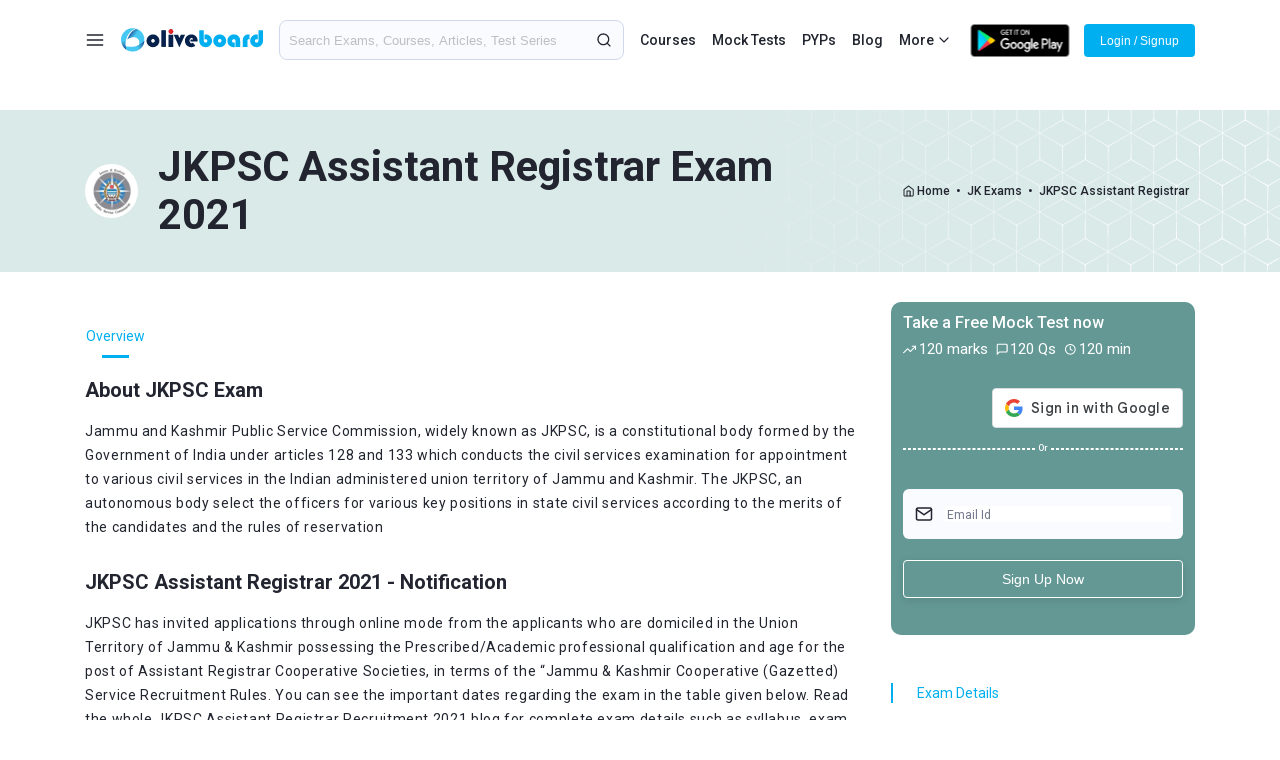

--- FILE ---
content_type: text/html; charset=UTF-8
request_url: https://www.oliveboard.in/jkpsc-assistant-registrar/
body_size: 22665
content:


<!DOCTYPE html>
<html lang="en">
<head>
<meta charset="utf-8">
        <link rel="canonical" href="https://www.oliveboard.in/jkpsc-assistant-registrar/" />
        <meta name="robots" content="index, follow, max-snippet:-1, max-image-preview:large, max-video-preview:-1">
        <title>JKPSC Assistant Registrar 2021 - Recruitment, Mock Test, Online Preparation, Syllabus, Dates</title>
	        <meta name="description" content="Check Latest updates about JKPSC Assistant Registrar Covers Notification, Eligibility, Exam pattern, Vacancy, Test Series, Online Course, Application form">
        <meta name="keywords" content="JKPSC Assistant Registrar Exam 2021, JKPSC Assistant Registrar Exam">
        <meta name="viewport" content="width=device-width, initial-scale=1.0">
        <link rel="stylesheet" href="/css/common.css?v=18">
        <link rel="stylesheet" href="/css/exam.css?v=16">
        <link href="/css/pi.css" rel="stylesheet">
        <link rel="shortcut icon" href="https://s3-ap-southeast-1.amazonaws.com/sg2.oliveboard.in/static/img/iefav.ico">




<!-- common schema -->
<script type="application/ld+json">
{
        "@context": "https://schema.org",
        "@type": "Corporation",
        "name": "Oliveboard",
        "url": "https://www.oliveboard.in",
        "logo": "https://s3-ap-southeast-1.amazonaws.com/sg2.oliveboard.in/static/img/logo.png",
        "description": "Complete Preparation &amp; Practice for MBA &amp; Bank PO Exams with Live Classes, Videos, Online Tests and an Adaptive Engine that helps target one's weak areas.",
        "telephone": "+91-7676022222",
        "address": {
            "@type": "PostalAddress",
            "addressCountry": "IN",
            "addressLocality": "6th Sector, HSR Layout, Bangalore",
            "addressRegion": "Karnataka",
            "postalCode": "560102",
            "streetAddress": "L-373,Amar Arcade Building,First floor,5th Main Road,6th Sector,HSR Layout,Bangalore-560102"
        }
}
</script>
<script type="application/ld+json">
{
        "@context": "https://schema.org",
        "@type": "Organization",
        "location": {
            "@type": "Place",
            "address": "L-373,Amar Arcade Building,First floor,5th Main Road,6th Sector,HSR Layout,Bangalore-560102"
        },
        "description": "Complete Preparation &amp; Practice for MBA &amp; Bank PO Exams with Live Classes, Videos, Online Tests and an Adaptive Engine that helps target one's weak areas.",
        "name": "Oliveboard",
        "email": "support@oliveboard.in",
        "logo": {
            "@type": "ImageObject",
            "url": "https://s3-ap-southeast-1.amazonaws.com/sg2.oliveboard.in/static/img/logo.png",
            "width": "199",
            "height": "38"
        },
        "url": "https://www.oliveboard.in",
        "sameAs": ["https://www.facebook.com/Oliveboard", "https://t.me/OliveboardApp", "https://twitter.com/Oliveboard", "https://www.linkedin.com/company/oliveboard", "https://www.youtube.com/channel/UCRvrHAyNdOMI_JBkE2pjZtw", "https://www.oliveboard.in/blog/", "https://www.oliveboard.in/bank-ssc-railway-online-coaching/", "https://www.oliveboard.in/download-oliveboard-app/"],
        "founder": ["Abhishek Patil", "V Satish Kumar"]
    }
</script>
<script type="application/ld+json">
{
    "@context": "https://schema.org",
    "@type": "WebSite",
    "name": "Oliveboard",
    "url": "https://www.oliveboard.in"
}
</script>
<!-- common schema -->
<!-- Article schema added on 2023-03-06 -->
<script type="application/ld+json">
{
  "@context": "https://schema.org",
  "@type": "Article",
  "mainEntityOfPage": {
    "@type": "WebPage",
	    "@id": "https://www.oliveboard.in/jkpsc-assistant-registrar/"
  },
  "headline": "JKPSC Assistant Registrar 2021 - Recruitment, Mock Test, Online Preparation, Syllabus, Dates",
  "description": "Check Latest updates about JKPSC Assistant Registrar Covers Notification, Eligibility, Exam pattern, Vacancy, Test Series, Online Course, Application form",
  "image": "https://images.oliveboard.in/mockstart/jkpsc.jpg",
  "author": {
    "@type": "Organization",
    "name": "Oliveboard"
  },
  "publisher": {
    "@type": "Organization",
    "name": "Oliveboard",
    "logo": {
      "@type": "ImageObject",
      "url": "https://u1.oliveboard.in/exams/img/logo/tlogo-28.png"
    }
  },
  "datePublished": "2023-03-06",
  "dateModified": "2023-03-06"
}
</script>
<!-- Article schema -->
<!-- FAQ schema -->
<script type="application/ld+json">{"@context": "https://schema.org","@type": "FAQPage","mainEntity": [{"@type": "Question","name": "What is the number of vacancies under the post of JKPSC Assistant Registrar 2021? ","acceptedAnswer": {"@type": "Answer","text": "<p>There are 91 vacancies in total under the post in 2021.</p>"}},{"@type": "Question","name": "What is the tentative date of the JKPSC Assistant Registrar Examination for the year 2021?","acceptedAnswer": {"@type": "Answer","text": "<p>JKPSC Assistant Registrar Examination is on 12th December 2021.</p>"}},{"@type": "Question","name": "What is JKPSC Assistant Registrar Exam Pattern?","acceptedAnswer": {"@type": "Answer","text": "<p>The exam pattern comprises 2 stages. First is a Written Examination of 75 marks followed by an Interview Process of 25 marks.</p>"}},{"@type": "Question","name": "Is a candidate domiciled in State/UT other than Jammu and Kashmir eligible for the JKPSC Assistant Registrar Exam?","acceptedAnswer": {"@type": "Answer","text": "<p>No, only the candidates domiciled in Jammu and Kashmir are eligible to appear in this exam.</p>"}},{"@type": "Question","name": "What is JKPSC Assistant Registrar Salary? ","acceptedAnswer": {"@type": "Answer","text": "<p>The JKPSC Assistant Registrar Salary Level ranges from Rs.40,800 to a maximum of Rs.1,29,200.</p>"}}]}</script><!-- one tap -->
<!-- one tap -->
<script src="https://accounts.google.com/gsi/client" async defer></script>

<script>

  var boxurl = "";

    /*
  window.onload = function () {
          google.accounts.id.initialize({
                client_id: '506321490093-i3j96ah9gn1sv3khntnd1rnv5jebt5j4.apps.googleusercontent.com',
                context: "use",
                callback: handleOnetapResponse,
                cancel_on_tap_outside: false

         });
         google.accounts.id.prompt();
  };
     */
  function handleOnetapResponse(response){
      $(".wrapper").hide();
      $(".wrapper1").hide();
      $("#oti-page").show(); 
      var idtoken = response.credential;
      var params = {};
      params['idtoken'] = idtoken;
      params['c'] = 'IBPS';
      params['r'] = 'jkpsc-assistant-registrar.php';
      params['next'] = 'https://u1.oliveboard.in/exams/?c=jkas1&i=jkexam';

     if(boxurl != ""){
        params['next'] = boxurl;
     }

      $.post('/pyscripts/otl.py', params, function(data){
              var result = data.trim();
              if(result == '0')
                  window.location = '/myaccount/buypayu/addmobile.php';
              else if (result == '1'){
                var googref = gq('ref');
                if (typeof gtag_report_conversion === "function" && googref.startsWith("Goog")) {
                    gtag_report_conversion(params['next']);
                }
                else
                {
                    window.location = params['next'];
                }
              }
              else
              {
                  alert('Please try again');
                  $("#oti-page").hide(); 
                  $(".wrapper").show();
                  $(".wrapper1").show();
                  
              }

        });
}
  </script>


<!-- google sign-in -->
<script src="https://apis.google.com/js/api:client.js"></script>
  <script>
  var googleUser = {};
  var startApp = function() {
    gapi.load('auth2', function(){
      // Retrieve the singleton for the GoogleAuth library and set up the client.
      auth2 = gapi.auth2.init({
        client_id: '506321490093-i3j96ah9gn1sv3khntnd1rnv5jebt5j4.apps.googleusercontent.com',
        cookiepolicy: 'single_host_origin',
        // Request scopes in addition to 'profile' and 'email'
        //scope: 'additional_scope'
      });
      attachSignin(document.getElementById('btn-googlesignin1'));
      attachSignin(document.getElementById('btn-googlesignin2'));
      attachSignin(document.getElementById('btn-googlesignin3'));
    });
  };
  function attachSignin(element) {
    auth2.attachClickHandler(element, {},
        function(googleUser) {

             $(".wrapper").hide();
             $(".wrapper1").hide();
             $("#oti-page").show(); 
             var idtoken = googleUser.getAuthResponse().id_token;
             var params = {};
             params['idtoken'] = idtoken;
             params['c'] = 'IBPS';
             params['r'] = 'jkpsc-assistant-registrar.php';
             params['next'] = 'https://u1.oliveboard.in/exams/?c=jkas1&i=jkexam';

             if(boxurl != ""){
                params['next'] = boxurl;
             }

             $.post('/pyscripts/otl.py', params, function(data){
                      var result = data.trim();
                      if(result == '0')
                          window.location = '/myaccount/buypayu/addmobile.php';
                      else if (result == '1'){
                        var googref = gq('ref');
                        if (typeof gtag_report_conversion === "function" && googref.startsWith("Goog")) {
                            gtag_report_conversion(params['next']);
                        }
                        else
                        {
                            window.location = params['next'];
                        }
                      }
                      else
                      {
                          alert('Please try again');
                          $("#oti-page").hide(); 
                          $(".wrapper").show();
                          $(".wrapper1").show();
                          
                      }

              });


        }, function(error) {
        });
  }
  startApp();
  </script>


</head>
<body>
<div class="wrapper"><!-- wrapper -->
<header class="header">
            <div class="container"><!-- container -->
                <div class="header-container">
                <div class="header-inner"><!-- header inner -->
                    <div class="col">
                        <a class="ic-hamburger" id="ic-hamburger"><img src="/img/menu.svg" alt=""/></a>
                        <a class="logo" href="/"><img src="/img/logo.svg" alt=""/></a>
                    </div>
                    <div class="col sec-search" id="sec-search" >
                        <div class="search-group">
                            <form autocomplete="off" action="javascript:void(0);"><input class="input input-search" id="input-search" type="search" placeholder="Search Exams, Courses, Articles, Test Series" autocomplete="off"></form>
                            <span class="ic-search"><img src="/img/search.svg" alt=""></span>
                            <div class="obsearch-results-blk" id="obsearch-results-blk">
                                <div class="obsearch-results-blk-inner">
<div id="obsuggested-search-list">
    <p style="font-weight:600;">Trending Exams</p>
    <div class="search-items" style="margin-bottom:10px;">
        <a href="/ssc-cgl/">SSC CGL</a>
        <a href="/ibps-rrb-officer/">IBPS RRB PO</a>
        <a href="/ibps-po/">IBPS PO</a>
        <a href="/ssc-chsl/">SSC CHSL</a>
        <a href="/rbi-grade-b/">RBI Grade B</a>
        <a href="/ibps-clerk/">IBPS Clerk</a>
    </div>
     <p style="font-weight:600;">Articles</p>
    <div class="search-items">
        <a href="/ssc-cgl-notification/">SSC CGL Notification</a>
        <a href="/ibps-rrb-po-notification/">IBPS RRB PO Notification</a>
        <a href="/ibps-po-notification/">IBPS PO Notification</a>
        <a href="/ssc-chsl-notification/">SSC CHSL Notification</a>
        <a href="/rbi-grade-b-notification/">RBI Grade B Notification</a>
        <a href="/ibps-clerk-notification/">IBPS Clerk Notification</a>
    </div>

</div>

                                   <div id="obrelated-search-list">
                                   </div>
                                </div>
                            </div> 
                        </div>
                        
                    </div>
                    <div class="col top-menu-cateogires">
                        <div class="menuitems">
                            <a class="mitem" href="/courses/">Courses</a><a class="mitem" href="/test-series/">Mock Tests</a><a class="mitem mitemweb" href="/previous-year-papers/">PYPs</a><a class="mitem mitemweb" href="/blog/">Blog</a><div class="dropdown dd-mitem-group"><span class="mitem" id="trigger-mitem"><span id="triggermore">More</span><span class="ic-downarrow"><img src="/img/downarrow.svg" alt="" /></span></span><div class="dropdown-menu dd-mitem-menu" id="dd-mitem-menu"><div class="dropdown-content"><a href="/previous-year-papers/" class="dropdown-item mitemmob">Previous Year Papers</a><a href="/air-1-toppers/" class="dropdown-item">AIR 1 Hall of Fame</a><a href="/ssc-cgl-score-calculator/" class="dropdown-item">SSC CGL Score Calculator</a><a href="/rrb-ntpc-graduate-cbt-2-score-calculator/" class="dropdown-item">RRB NTPC Score Calculator</a><a href="/blog/" class="dropdown-item mitemmob">Blog</a></div></div></div>                            <a class="mitem playstore-blk" href="https://play.google.com/store/apps/details?id=in.oliveboard.prep"><span class="ic-playstore"><img src="/img/playstore.svg" alt=""></span></a>
                        </div>
                    </div>
                </div><!-- header inner -->
                <span class="mob-ic-search" id="mob-ic-search"><img src="/img/search.svg" alt=""></span>
                <button type="button" class="loginsignup" id="btn-loginsignup">Login / Signup</button>
                </div>
            </div><!-- container -->
        </header>
        <div class="dmenu-group" id="dmenu-group"><span class="dmenu-close" id="dmenu-close"><img src="/img/close-white.svg" alt=""></span><div class="dmenu-title"><span class="dmenu-back" id="dmenu-back"><img src="/img/arrow-left.svg" alt=""></span><a href="/" class="logo"><img src="/img/logo.svg" alt=""></a></div><div class="dmenu-content"><div class="dmenu-main-content" id="dmenu-main-conetnt"><div class="dmenu-header dmenu-main-header" id="dmenu-main-header-1"><span><img src="/img/ic-mocktests.svg" alt=""></span>Study Notes</div><ul class="dmenu-items dmenu-catitems" id="dmenu-catitems-1"><li class="dmenu-item dmenu-catitem" id="dmenu-catitem-1-1">Regulatory<span class="dmenu-rarrow" style="height:auto;font-size:32px;">&rsaquo;</span></li><li class="dmenu-item dmenu-catitem" id="dmenu-catitem-1-2">Teaching Exams<span class="dmenu-rarrow" style="height:auto;font-size:32px;">&rsaquo;</span></li></ul><div class="dmenu-header dmenu-main-header" id="dmenu-main-header-2"><span><img src="/img/ic-mocktests.svg" alt=""></span>Mock Tests</div><ul class="dmenu-items dmenu-catitems" id="dmenu-catitems-2"><li class="dmenu-item dmenu-catitem" id="dmenu-catitem-2-1">Banking &amp; Insurance<span class="dmenu-rarrow" style="height:auto;font-size:32px;">&rsaquo;</span></li><li class="dmenu-item dmenu-catitem" id="dmenu-catitem-2-2">SSC Exams<span class="dmenu-rarrow" style="height:auto;font-size:32px;">&rsaquo;</span></li><li class="dmenu-item dmenu-catitem" id="dmenu-catitem-2-3">Regulatory<span class="dmenu-rarrow" style="height:auto;font-size:32px;">&rsaquo;</span></li><li class="dmenu-item dmenu-catitem" id="dmenu-catitem-2-4">UPSC<span class="dmenu-rarrow" style="height:auto;font-size:32px;">&rsaquo;</span></li><li class="dmenu-item dmenu-catitem" id="dmenu-catitem-2-5">MBA Exams<span class="dmenu-rarrow" style="height:auto;font-size:32px;">&rsaquo;</span></li><li class="dmenu-item dmenu-catitem" id="dmenu-catitem-2-6">Railway Exams<span class="dmenu-rarrow" style="height:auto;font-size:32px;">&rsaquo;</span></li><li class="dmenu-item dmenu-catitem" id="dmenu-catitem-2-7">JAIIB-CAIIB Exams<span class="dmenu-rarrow" style="height:auto;font-size:32px;">&rsaquo;</span></li><li class="dmenu-item dmenu-catitem" id="dmenu-catitem-2-8">Karnataka Exams<span class="dmenu-rarrow" style="height:auto;font-size:32px;">&rsaquo;</span></li><li class="dmenu-item dmenu-catitem" id="dmenu-catitem-2-9">Tamil Nadu Exams<span class="dmenu-rarrow" style="height:auto;font-size:32px;">&rsaquo;</span></li><li class="dmenu-item dmenu-catitem" id="dmenu-catitem-2-10">Judiciary Exams<span class="dmenu-rarrow" style="height:auto;font-size:32px;">&rsaquo;</span></li><li class="dmenu-item dmenu-catitem" id="dmenu-catitem-2-11">Law Entrance Exams<span class="dmenu-rarrow" style="height:auto;font-size:32px;">&rsaquo;</span></li><li class="dmenu-item dmenu-catitem" id="dmenu-catitem-2-12">Agriculture Exams<span class="dmenu-rarrow" style="height:auto;font-size:32px;">&rsaquo;</span></li><li class="dmenu-item dmenu-catitem" id="dmenu-catitem-2-13">J&amp;K Exams<span class="dmenu-rarrow" style="height:auto;font-size:32px;">&rsaquo;</span></li><li class="dmenu-item dmenu-catitem" id="dmenu-catitem-2-14">UP Exams<span class="dmenu-rarrow" style="height:auto;font-size:32px;">&rsaquo;</span></li><li class="dmenu-item dmenu-catitem" id="dmenu-catitem-2-15">Rajasthan Exams<span class="dmenu-rarrow" style="height:auto;font-size:32px;">&rsaquo;</span></li><li class="dmenu-item dmenu-catitem" id="dmenu-catitem-2-16">Uttarakhand Exams<span class="dmenu-rarrow" style="height:auto;font-size:32px;">&rsaquo;</span></li><li class="dmenu-item dmenu-catitem" id="dmenu-catitem-2-17">Punjab Exams<span class="dmenu-rarrow" style="height:auto;font-size:32px;">&rsaquo;</span></li><li class="dmenu-item dmenu-catitem" id="dmenu-catitem-2-18">Haryana Exams<span class="dmenu-rarrow" style="height:auto;font-size:32px;">&rsaquo;</span></li><li class="dmenu-item dmenu-catitem" id="dmenu-catitem-2-19">MP Exams<span class="dmenu-rarrow" style="height:auto;font-size:32px;">&rsaquo;</span></li><li class="dmenu-item dmenu-catitem" id="dmenu-catitem-2-20">Defence Exams<span class="dmenu-rarrow" style="height:auto;font-size:32px;">&rsaquo;</span></li><li class="dmenu-item dmenu-catitem" id="dmenu-catitem-2-21">Teaching Exams<span class="dmenu-rarrow" style="height:auto;font-size:32px;">&rsaquo;</span></li><li class="dmenu-item dmenu-catitem" id="dmenu-catitem-2-22">Chhattisgarh Exams<span class="dmenu-rarrow" style="height:auto;font-size:32px;">&rsaquo;</span></li></ul><div class="dmenu-header dmenu-main-header" id="dmenu-main-header-3"><span><img src="/img/ic-mocktests.svg" alt=""></span>Previous Year Papers</div><ul class="dmenu-items dmenu-catitems" id="dmenu-catitems-3"><li class="dmenu-item dmenu-catitem" id="dmenu-catitem-3-1">Banking<span class="dmenu-rarrow" style="height:auto;font-size:32px;">&rsaquo;</span></li><li class="dmenu-item dmenu-catitem" id="dmenu-catitem-3-2">SSC<span class="dmenu-rarrow" style="height:auto;font-size:32px;">&rsaquo;</span></li><li class="dmenu-item dmenu-catitem" id="dmenu-catitem-3-3">Regulatory<span class="dmenu-rarrow" style="height:auto;font-size:32px;">&rsaquo;</span></li><li class="dmenu-item dmenu-catitem" id="dmenu-catitem-3-4">JAIIB<span class="dmenu-rarrow" style="height:auto;font-size:32px;">&rsaquo;</span></li><li class="dmenu-item dmenu-catitem" id="dmenu-catitem-3-5">Teaching<span class="dmenu-rarrow" style="height:auto;font-size:32px;">&rsaquo;</span></li><li class="dmenu-item dmenu-catitem" id="dmenu-catitem-3-6">Railways<span class="dmenu-rarrow" style="height:auto;font-size:32px;">&rsaquo;</span></li></ul><div class="dmenu-header dmenu-main-header" id="dmenu-main-header-4"><span><img src="/img/ic_category.svg" alt=""></span>Category</div><ul class="dmenu-items dmenu-catitems" id="dmenu-catitems-4"><li class="dmenu-item dmenu-catitem" id="dmenu-catitem-4-1">Banking &amp; Insurance<span class="dmenu-rarrow" style="height:auto;font-size:32px;">&rsaquo;</span></li><li class="dmenu-item dmenu-catitem" id="dmenu-catitem-4-2">SSC Exams<span class="dmenu-rarrow" style="height:auto;font-size:32px;">&rsaquo;</span></li><li class="dmenu-item dmenu-catitem" id="dmenu-catitem-4-3">Regulatory<span class="dmenu-rarrow" style="height:auto;font-size:32px;">&rsaquo;</span></li><li class="dmenu-item dmenu-catitem" id="dmenu-catitem-4-4">UPSC<span class="dmenu-rarrow" style="height:auto;font-size:32px;">&rsaquo;</span></li><li class="dmenu-item dmenu-catitem" id="dmenu-catitem-4-5">MBA Exams<span class="dmenu-rarrow" style="height:auto;font-size:32px;">&rsaquo;</span></li><li class="dmenu-item dmenu-catitem" id="dmenu-catitem-4-6">Railway Exams<span class="dmenu-rarrow" style="height:auto;font-size:32px;">&rsaquo;</span></li><li class="dmenu-item dmenu-catitem" id="dmenu-catitem-4-7">JAIIB-CAIIB Exams<span class="dmenu-rarrow" style="height:auto;font-size:32px;">&rsaquo;</span></li><li class="dmenu-item dmenu-catitem" id="dmenu-catitem-4-8">Karnataka Exams<span class="dmenu-rarrow" style="height:auto;font-size:32px;">&rsaquo;</span></li><li class="dmenu-item dmenu-catitem" id="dmenu-catitem-4-9">Tamil Nadu Exams<span class="dmenu-rarrow" style="height:auto;font-size:32px;">&rsaquo;</span></li><li class="dmenu-item dmenu-catitem" id="dmenu-catitem-4-10">Judiciary Exams<span class="dmenu-rarrow" style="height:auto;font-size:32px;">&rsaquo;</span></li><li class="dmenu-item dmenu-catitem" id="dmenu-catitem-4-11">Law Entrance Exams<span class="dmenu-rarrow" style="height:auto;font-size:32px;">&rsaquo;</span></li><li class="dmenu-item dmenu-catitem" id="dmenu-catitem-4-12">Agriculture Exams<span class="dmenu-rarrow" style="height:auto;font-size:32px;">&rsaquo;</span></li><li class="dmenu-item dmenu-catitem" id="dmenu-catitem-4-13">Engineering Exams<span class="dmenu-rarrow" style="height:auto;font-size:32px;">&rsaquo;</span></li><li class="dmenu-item dmenu-catitem" id="dmenu-catitem-4-14">J&amp;K Exams<span class="dmenu-rarrow" style="height:auto;font-size:32px;">&rsaquo;</span></li><li class="dmenu-item dmenu-catitem" id="dmenu-catitem-4-15">UP Exams<span class="dmenu-rarrow" style="height:auto;font-size:32px;">&rsaquo;</span></li><li class="dmenu-item dmenu-catitem" id="dmenu-catitem-4-16">Rajasthan Exams<span class="dmenu-rarrow" style="height:auto;font-size:32px;">&rsaquo;</span></li><li class="dmenu-item dmenu-catitem" id="dmenu-catitem-4-17">Uttarakhand Exams<span class="dmenu-rarrow" style="height:auto;font-size:32px;">&rsaquo;</span></li><li class="dmenu-item dmenu-catitem" id="dmenu-catitem-4-18">Punjab Exams<span class="dmenu-rarrow" style="height:auto;font-size:32px;">&rsaquo;</span></li><li class="dmenu-item dmenu-catitem" id="dmenu-catitem-4-19">Haryana Exams<span class="dmenu-rarrow" style="height:auto;font-size:32px;">&rsaquo;</span></li><li class="dmenu-item dmenu-catitem" id="dmenu-catitem-4-20">Bihar Exams<span class="dmenu-rarrow" style="height:auto;font-size:32px;">&rsaquo;</span></li><li class="dmenu-item dmenu-catitem" id="dmenu-catitem-4-21">MP Exams<span class="dmenu-rarrow" style="height:auto;font-size:32px;">&rsaquo;</span></li><li class="dmenu-item dmenu-catitem" id="dmenu-catitem-4-22">Defence Exams<span class="dmenu-rarrow" style="height:auto;font-size:32px;">&rsaquo;</span></li><li class="dmenu-item dmenu-catitem" id="dmenu-catitem-4-23">Teaching Exams<span class="dmenu-rarrow" style="height:auto;font-size:32px;">&rsaquo;</span></li><li class="dmenu-item dmenu-catitem" id="dmenu-catitem-4-24">Himachal Pradesh Exams<span class="dmenu-rarrow" style="height:auto;font-size:32px;">&rsaquo;</span></li><li class="dmenu-item dmenu-catitem" id="dmenu-catitem-4-25">Chhattisgarh Exams<span class="dmenu-rarrow" style="height:auto;font-size:32px;">&rsaquo;</span></li><li class="dmenu-item dmenu-catitem" id="dmenu-catitem-4-26">SkillVertex Courses<span class="dmenu-rarrow" style="height:auto;font-size:32px;">&rsaquo;</span></li></ul></div><div class="dmenu-sub-content" id="dmenu-sub-content"><div class="dmenu-subitems" id="dmenu-subitems-1-1"><div class="dmenu-header dmenu-sub-header">Regulatory</div><div class="dmenu-items"><a href="/rbi-grade-b-notes/" class="dmenu-item">RBI Grade B Notes</a><a href="/nps-trust-notes/" class="dmenu-item">NPS Grade A</a></div></div><div class="dmenu-subitems" id="dmenu-subitems-1-2"><div class="dmenu-header dmenu-sub-header">Teaching Exams</div><div class="dmenu-items"><a href="/ugc-net-economics-notes/" class="dmenu-item">UGC NET Economics Notes</a><a href="/ugc-net-commerce-notes/" class="dmenu-item">UGC NET Commerce Notes</a><a href="/ugc-net-english-notes/" class="dmenu-item">UGC NET English Notes</a><a href="/ugc-net-history-notes/" class="dmenu-item">UGC NET History Notes</a></div></div><div class="dmenu-subitems" id="dmenu-subitems-2-1"><div class="dmenu-header dmenu-sub-header">Banking &amp; Insurance</div><div class="dmenu-items"><a href="/sbi-po-mock-test/" class="dmenu-item">SBI PO</a><a href="/sbi-clerk-mock-test/" class="dmenu-item">SBI Clerk</a><a href="/ibps-po-mock-test/" class="dmenu-item">IBPS PO</a><a href="/ibps-clerk-mock-test/" class="dmenu-item">IBPS Clerk</a><a href="/ibps-rrb-po-mock-test/" class="dmenu-item">IBPS RRB PO</a><a href="/ibps-rrb-clerk-mock-test/" class="dmenu-item">IBPS RRB Clerk</a><a href="/bank-of-baroda-lbo-mock-test/" class="dmenu-item">BOB LBO</a><a href="/esic-udc-mock-test/" class="dmenu-item">ESIC UDC</a><a href="/esic-mts-mock-test/" class="dmenu-item">ESIC MTS</a><a href="/oscb-assistant-manager-mock-test/" class="dmenu-item">OSCB Assistant Manager Grade-II</a><a href="/oscb-banking-assistant-mock-test/" class="dmenu-item">OSCB Banking Assistant Grade-II</a><a href="/south-indian-bank-po-mock-test/" class="dmenu-item">South Indian Bank PO</a><a href="/south-indian-bank-clerk-mock-test/" class="dmenu-item">South Indian Bank Clerk</a><a href="/ibps-so-mock-test/" class="dmenu-item">IBPS SO</a><a href="/ibps-afo-mock-test/" class="dmenu-item">IBPS AFO</a><a href="/rbi-assistant-mock-test/" class="dmenu-item">RBI Assistant</a><a href="/nainital-bank-po-mock-test/" class="dmenu-item">Nainital Bank PO</a><a href="/nainital-bank-clerk-mock-test/" class="dmenu-item">Nainital Bank Clerk</a><a href="/nhb-mock-test/" class="dmenu-item">NHB</a><a href="/sbi-cbo-mock-test/" class="dmenu-item">SBI CBO</a><a href="/lic-aao-mock-test/" class="dmenu-item">LIC AAO</a><a href="/lic-aao-live-test/" class="dmenu-item">LIC AAO Live Test</a><a href="/niacl-ao-mock-test/" class="dmenu-item">NIACL AO</a><a href="/esic-sso-mock-test/" class="dmenu-item">ESIC SSO</a><a href="/idbi-executive-mock-test/" class="dmenu-item">IDBI Executive</a><a href="/ecgc-po-mock-test/" class="dmenu-item">ECGC PO</a><a href="/boi-credit-officer-mock-test/" class="dmenu-item">BOI Credit Officer</a><a href="/idbi-assistant-manager-mock-test/" class="dmenu-item">IDBI Assistant Manager</a><a href="/lic-hfl-mock-test/" class="dmenu-item">LIC HFL</a><a href="/banking-live-test/" class="dmenu-item">Free Banking Live Test</a><a href="/ibps-clerk-live-test/" class="dmenu-item">Free IBPS Clerk Live Test For IBPS Clerk</a><a href="/ibps-po-live-test/" class="dmenu-item">Free IBPS PO Live Test For IBPS PO</a><a href="/fci-manager-mock-test/" class="dmenu-item">Free FCI Manager</a><a href="/fci-ag-iii-mock-test/" class="dmenu-item">FCI AG III</a><a href="/sbi-clerk-live-test/" class="dmenu-item">SBI Clerk Live Test</a><a href="/sbi-po-live-test/" class="dmenu-item">SBI PO Live Test</a><a href="/repco-bank-mock-test/" class="dmenu-item">REPCO Bank Clerk</a><a href="/fci-ag-iii-live-test/" class="dmenu-item">Free FCI AG III Live Test</a><a href="/lic-ado-mock-test/" class="dmenu-item">LIC ADO</a><a href="/boi-pgdbf-mock-test/" class="dmenu-item">BOI PGDBF</a><a href="/epfo-ssa-mock-test/" class="dmenu-item">EPFO SSA</a><a href="/epfo-ssa-typing-test/" class="dmenu-item">EPFO SSA Typing Test</a><a href="/epfo-ssa-live-test/" class="dmenu-item">EPFO SSA Live Test</a><a href="/epfo-ssa-skill-test/" class="dmenu-item">EPFO SSA Skill Test</a><a href="/rbi-assistant-live-test/" class="dmenu-item">RBI Assistant Live Test</a><a href="/ibps-rrb-clerk-live-test/" class="dmenu-item">IBPS RRB Clerk Live Test</a><a href="/niacl-ao-live-test/" class="dmenu-item">NIACL AO Live Test</a></div></div><div class="dmenu-subitems" id="dmenu-subitems-2-2"><div class="dmenu-header dmenu-sub-header">SSC Exams</div><div class="dmenu-items"><a href="/ssc-stenographer-skill-test/" class="dmenu-item">SSC Stenographer Skill</a><a href="/ssc-cgl-mock-test/" class="dmenu-item">SSC CGL</a><a href="/ssc-chsl-mock-test/" class="dmenu-item">SSC CHSL</a><a href="/ssc-mts-mock-test/" class="dmenu-item">SSC MTS</a><a href="/ssc-cpo-mock-test/" class="dmenu-item">SSC CPO</a><a href="/ssc-gd-constable-mock-test/" class="dmenu-item">SSC GD Constable</a><a href="/ssc-stenographer-mock-test/" class="dmenu-item">SSC Stenographer</a><a href="/ssc-chsl-tier-1-mock-test/" class="dmenu-item">SSC CHSL Tier-1</a><a href="/ssc-chsl-tier-2-mock-test/" class="dmenu-item">SSC CHSL Tier-2</a><a href="/ssc-selection-post-mock-test/" class="dmenu-item">SSC Selection Post</a><a href="/ib-acio-mock-test/" class="dmenu-item">IB ACIO</a><a href="/ssc-jso-mock-test/" class="dmenu-item">SSC JSO</a><a href="/ssc-typing-test/" class="dmenu-item">SSC Typing Test</a><a href="/delhi-police-constable-mock-test/" class="dmenu-item">Delhi Police Constable</a><a href="/delhi-police-head-constable-mock-test/" class="dmenu-item">SSC Delhi Police Head Constable</a><a href="/delhi-police-driver-mock-test/" class="dmenu-item">Delhi Police Driver</a><a href="/ssc-jht-mock-test/" class="dmenu-item">SSC JHT</a><a href="/ssc-cgl-live-test/" class="dmenu-item">Free SSC CGL Live Test</a><a href="/ssc-cgl-tier-2-mock-test/" class="dmenu-item">SSC CGL Tier-2</a><a href="/ssc-cgl-tier-1-mock-test/" class="dmenu-item">SSC CGL Tier-1</a><a href="/ib-security-assistant-mock-test/" class="dmenu-item">IB Security Assistant and MTS</a><a href="/ssc-chsl-live-test/" class="dmenu-item">SSC CHSL Live Test</a><a href="/ssc-chsl-typing-test/" class="dmenu-item">SSC CHSL Typing Test</a><a href="/ssc-mts-live-test/" class="dmenu-item">SSC MTS Live Test</a></div></div><div class="dmenu-subitems" id="dmenu-subitems-2-3"><div class="dmenu-header dmenu-sub-header">Regulatory</div><div class="dmenu-items"><a href="/sebi-grade-a-mock-test/" class="dmenu-item">SEBI Grade A</a><a href="/rbi-grade-b-mock-test/" class="dmenu-item">RBI Grade B</a><a href="/rbi-grade-b-notes/" class="dmenu-item">RBI Grade B Notes</a><a href="/fssai-exam-mock-test/" class="dmenu-item">FSSAI Exam</a><a href="/nabard-grade-a-mock-test/" class="dmenu-item">NABARD Grade A</a><a href="/sidbi-mock-test/" class="dmenu-item">SIDBI Grade A</a><a href="/nabard-development-assistant-mock-test/" class="dmenu-item">Free NABARD Development Assistant</a><a href="/ifsca-grade-a-mock-test/" class="dmenu-item">IFSCA Grade A</a><a href="/irdai-assistant-manager-mock-test/" class="dmenu-item">IRDAI Assistant Manager</a><a href="/rbi-grade-b-depr-mock-test/" class="dmenu-item">RBI Grade B DEPR</a><a href="/nabard-grade-a-live-test/" class="dmenu-item">NABARD Grade A 2023 Live Test</a><a href="/nps-trust-mock-test/" class="dmenu-item">NPS Grade A</a></div></div><div class="dmenu-subitems" id="dmenu-subitems-2-4"><div class="dmenu-header dmenu-sub-header">UPSC</div><div class="dmenu-items"><a href="/upsc-epfo-mock-test/" class="dmenu-item">UPSC EPFO EO/AO</a><a href="/upsc-epfo-apfc-mock-test/" class="dmenu-item">UPSC EPFO APFC</a><a href="/upsc-epfo-apfc-live-test/" class="dmenu-item">UPSC EPFO APFC Live Test</a><a href="/upsc-epfo-eo-ao-live-test/" class="dmenu-item">UPSC EPFO EO/ AO Live Test</a></div></div><div class="dmenu-subitems" id="dmenu-subitems-2-5"><div class="dmenu-header dmenu-sub-header">MBA Exams</div><div class="dmenu-items"><a href="/cat-mock-test/" class="dmenu-item">CAT</a><a href="/cat-logical-reasoning-mock-test/" class="dmenu-item">CAT Logical Reasoning</a><a href="/cat-quantitative-aptitude-mock-test/" class="dmenu-item">CAT Quantitative Aptitude</a><a href="/cat-verbal-ability-mock-test/" class="dmenu-item">CAT Verbal Ability Mock Test</a><a href="/nmat-mock-tests/" class="dmenu-item">NMAT</a><a href="/tissnet-mock-test/" class="dmenu-item">TISSNET</a><a href="/snap-mock-test/" class="dmenu-item">SNAP</a><a href="/xat-mock-tests/" class="dmenu-item">XAT</a><a href="/mhcet-mock-test/" class="dmenu-item">MHCET</a><a href="/iift-mock-test/" class="dmenu-item">IIFT</a><a href="/cmat-mock-test/" class="dmenu-item">CMAT</a><a href="/cat-live-test/" class="dmenu-item">Free CAT Live Test</a></div></div><div class="dmenu-subitems" id="dmenu-subitems-2-6"><div class="dmenu-header dmenu-sub-header">Railway Exams</div><div class="dmenu-items"><a href="/rrb-group-d-mock-test/" class="dmenu-item">Railway Group D</a><a href="/rrb-ntpc-mock-test/" class="dmenu-item">Railways RRB NTPC</a><a href="/rrb-je-mock-test/" class="dmenu-item">RRB JE</a><a href="/rrb-alp-mock-test/" class="dmenu-item">RRB ALP</a><a href="/railway-exam-live-test/" class="dmenu-item">Free Railway Exam Live Test</a></div></div><div class="dmenu-subitems" id="dmenu-subitems-2-7"><div class="dmenu-header dmenu-sub-header">JAIIB-CAIIB Exams</div><div class="dmenu-items"><a href="/jaiib-mock-test/" class="dmenu-item">JAIIB</a><a href="/caiib-mock-test/" class="dmenu-item">CAIIB</a><a href="/jaiib-accounting-finance-for-bankers-mock-test/" class="dmenu-item">JAIIB AFB</a><a href="/jaiib-principles-practices-of-banking-mock-test/" class="dmenu-item">JAIIB PPB</a><a href="/jaiib-retail-banking-wealth-management-mock-test/" class="dmenu-item">JAIIB RBWM</a><a href="/jaiib-indian-economy-financial-system-mock-test/" class="dmenu-item">JAIIB IEFS</a><a href="/jaiib-case-studies-mock-test/" class="dmenu-item">JAIIB Case Studies</a><a href="/jaiib-accounting-financial-management-mock-test/" class="dmenu-item">JAIIB AFM</a></div></div><div class="dmenu-subitems" id="dmenu-subitems-2-8"><div class="dmenu-header dmenu-sub-header">Karnataka Exams</div><div class="dmenu-items"><a href="/karnataka-psi-mock-tests/" class="dmenu-item">Karnataka Police Sub Inspector</a><a href="/kas-mock-tests/" class="dmenu-item">KAS Exam</a><a href="/kptcl-mock-tests/" class="dmenu-item">KPTCL</a><a href="/karnataka-police-constable-mock-test/" class="dmenu-item">Karnataka Police Constable</a></div></div><div class="dmenu-subitems" id="dmenu-subitems-2-9"><div class="dmenu-header dmenu-sub-header">Tamil Nadu Exams</div><div class="dmenu-items"><a href="/tnpsc-group-2-mock-test/" class="dmenu-item">TNPSC Group 2</a><a href="/tnpsc-group-4-mock-test/" class="dmenu-item">TNPSC Group 4</a><a href="/tnusrb-si-mock-test/" class="dmenu-item">Tamil Nadu Sub Inspector</a></div></div><div class="dmenu-subitems" id="dmenu-subitems-2-10"><div class="dmenu-header dmenu-sub-header">Judiciary Exams</div><div class="dmenu-items"><a href="/haryana-judicial-services-mock-test/" class="dmenu-item">Haryana Judicial Services</a><a href="/rajasthan-judicial-services-mock-test/" class="dmenu-item">Rajasthan Judicial Services</a><a href="/mp-judicial-services-mock-test/" class="dmenu-item">MP Judicial Services</a><a href="/delhi-judicial-services-mock-test/" class="dmenu-item">Delhi Judicial Services</a><a href="/bihar-judicial-services-mock-test/" class="dmenu-item">Bihar Judicial Services</a></div></div><div class="dmenu-subitems" id="dmenu-subitems-2-11"><div class="dmenu-header dmenu-sub-header">Law Entrance Exams</div><div class="dmenu-items"><a href="/clat-mock-test/" class="dmenu-item">CLAT</a><a href="/du-llb-mock-test/" class="dmenu-item">DU LLB Entrance</a><a href="/ailet-mock-test/" class="dmenu-item">AILET</a><a href="/slat-mock-test/" class="dmenu-item">SLAT</a><a href="/mhcet-law-mock-test/" class="dmenu-item">MHCET Law Entrance</a><a href="/bhu-law-mock-test/" class="dmenu-item">BLAT</a><a href="/supreme-court-junior-court-assistant-mock-test/" class="dmenu-item">Supreme Court Junior Assistant</a></div></div><div class="dmenu-subitems" id="dmenu-subitems-2-12"><div class="dmenu-header dmenu-sub-header">Agriculture Exams</div><div class="dmenu-items"><a href="/icar-iari-technician-mock-test/" class="dmenu-item">ICAR IARI Technician</a><a href="/icar-iari-assistant-mock-test/" class="dmenu-item">ICAR IARI Assistant</a></div></div><div class="dmenu-subitems" id="dmenu-subitems-2-13"><div class="dmenu-header dmenu-sub-header">J&amp;K Exams</div><div class="dmenu-items"><a href="/jk-bank-po-mock-test/" class="dmenu-item">JK Bank PO</a><a href="/jk-bank-associate-mock-test/" class="dmenu-item">JK Bank Associate</a><a href="/jkpsc-assistant-registrar-mock-test/" class="dmenu-item">JKPSC Assistant Registrar</a><a href="/jkssb-patwari-mock-test/" class="dmenu-item">JKSSB Patwari</a><a href="/jkssb-finance-account-assistant-mock-test/" class="dmenu-item">JKSSB Finance Account Assistant</a><a href="/jk-police-si-mock-test/" class="dmenu-item">JK Police SI</a><a href="/ladakh-police-constable-mock-test/" class="dmenu-item">Ladakh Police Constable</a><a href="/jkssb-junior-assistant-mock-test/" class="dmenu-item">JKSSB Junior Assistant</a><a href="/jk-panchayat-account-assistant-mock-test/" class="dmenu-item">JK Panchayat Account Assistant</a><a href="/jkssb-graduate-level-post-mock-test/" class="dmenu-item">JKSSB Graduate Level Post</a><a href="/jkssb-je-mock-test/" class="dmenu-item">JKSSB JE</a><a href="/jkssb-class-iv-mock-test/" class="dmenu-item">JKSSB Class IV</a><a href="/jkssb-junior-statistical-assistant-mock-test/" class="dmenu-item">JKSSB Junior Statistical Assistant</a><a href="/jkpsc-kas-mock-test/" class="dmenu-item">JKPSC KAS</a><a href="/jkssb-panchayat-secretary-vlw-mock-test/" class="dmenu-item">JKSSB VLW / Panchayat Secretary</a><a href="/jkssb-faa-live-test/" class="dmenu-item">JKSSB FAA</a></div></div><div class="dmenu-subitems" id="dmenu-subitems-2-14"><div class="dmenu-header dmenu-sub-header">UP Exams</div><div class="dmenu-items"><a href="/up-judicial-services-mock-test/" class="dmenu-item">UP Judicial Services</a><a href="/up-police-asi-mock-test/" class="dmenu-item">UP Police ASI</a><a href="/up-police-si-mock-test/" class="dmenu-item">UP Police SI</a><a href="/uppsc-pcs-mock-test/" class="dmenu-item">UPPSC PCS</a><a href="/uppsc-ro-aro-mock-test/" class="dmenu-item">UPPSC RO ARO</a><a href="/upsssc-pet-mock-test/" class="dmenu-item">UPSSSC PET</a><a href="/up-lekhpal-mock-test/" class="dmenu-item">UP Lekhpal</a></div></div><div class="dmenu-subitems" id="dmenu-subitems-2-15"><div class="dmenu-header dmenu-sub-header">Rajasthan Exams</div><div class="dmenu-items"><a href="/rajasthan-gram-sevak-mock-test/" class="dmenu-item">Rajasthan Gram Sevak</a><a href="/rajasthan-patwari-mock-test/" class="dmenu-item">Rajasthan Patwari</a><a href="/rajasthan-police-si-mock-test/" class="dmenu-item">Rajasthan Police SI</a><a href="/rsmssb-je-mock-test/" class="dmenu-item">RSMSSB JE</a><a href="/rsmssb-computer-instructor-mock-test/" class="dmenu-item">RSMSSB Computer Instructor</a></div></div><div class="dmenu-subitems" id="dmenu-subitems-2-16"><div class="dmenu-header dmenu-sub-header">Uttarakhand Exams</div><div class="dmenu-items"><a href="/uksssc-mock-test/" class="dmenu-item">UKSSSC</a><a href="/uksssc-patwari-mock-test/" class="dmenu-item">UKSSSC Patwari</a><a href="/uksssc-lekhpal-mock-test/" class="dmenu-item">UKSSSC Lekhpal</a></div></div><div class="dmenu-subitems" id="dmenu-subitems-2-17"><div class="dmenu-header dmenu-sub-header">Punjab Exams</div><div class="dmenu-items"><a href="/punjab-police-sub-inspector-mock-test/" class="dmenu-item">Punjab Police Sub Inspector</a><a href="/punjab-police-constable-mock-test/" class="dmenu-item">Punjab Police Constable</a><a href="/punjab-state-cooperative-bank-mock-test/" class="dmenu-item">Punjab State Cooperative Bank</a><a href="/punjab-psc-je-civil-mock-test/" class="dmenu-item">Punjab PSC JE Civil</a></div></div><div class="dmenu-subitems" id="dmenu-subitems-2-18"><div class="dmenu-header dmenu-sub-header">Haryana Exams</div><div class="dmenu-items"><a href="/haryana-police-constable-mock-test/" class="dmenu-item">Haryana Police Constable</a><a href="/haryana-police-si-mock-test/" class="dmenu-item">Haryana Police SI</a></div></div><div class="dmenu-subitems" id="dmenu-subitems-2-19"><div class="dmenu-header dmenu-sub-header">MP Exams</div><div class="dmenu-items"><a href="/mp-police-constable-mock-test/" class="dmenu-item">MP Police Constable</a></div></div><div class="dmenu-subitems" id="dmenu-subitems-2-20"><div class="dmenu-header dmenu-sub-header">Defence Exams</div><div class="dmenu-items"><a href="/indian-army-agniveer-gd-live-test/" class="dmenu-item">Indian Army Agniveer GD Live Test</a><a href="/indian-army-agniveer-technical-live-test/" class="dmenu-item">Indian Army Agniveer Technical Live Test</a><a href="/indian-army-agniveer-tradesman-live-test/" class="dmenu-item">Indian Army Agniveer Tradesman Live Test</a></div></div><div class="dmenu-subitems" id="dmenu-subitems-2-21"><div class="dmenu-header dmenu-sub-header">Teaching Exams</div><div class="dmenu-items"><a href="/ctet-mock-test/" class="dmenu-item">CTET</a><a href="/ugc-net-mock-test/" class="dmenu-item">UGC NET</a><a href="/ugc-net-english-mock-test/" class="dmenu-item">UGC NET English Mock Test</a><a href="/ugc-net-commerce-mock-test/" class="dmenu-item">UGC NET Commerce Mock Test</a><a href="/ugc-net-economics-mock-test/" class="dmenu-item">UGC NET Economics Mock Test</a><a href="/ugc-net-history-mock-test/" class="dmenu-item">UGC NET History Mock Test</a><a href="/ugc-net-management-mock-test/" class="dmenu-item">UGC NET Management Mock Test</a><a href="/ugc-net-law-mock-test/" class="dmenu-item">UGC NET Law Mock Test</a><a href="/ugc-net-political-science-mock-test/" class="dmenu-item">UGC NET Political Science Mock Test</a><a href="/ugc-net-psychology-mock-test/" class="dmenu-item">UGC NET Psychology Mock Test</a><a href="/ugc-net-computer-science-mock-test/" class="dmenu-item">UGC NET Computer Science Mock Test</a><a href="/ugc-net-geography-mock-test/" class="dmenu-item">UGC NET Geography Mock Test</a><a href="/ugc-net-home-science-mock-test/" class="dmenu-item">UGC NET Home Science Mock Test</a><a href="/ugc-net-sociology-mock-test/" class="dmenu-item">UGC NET Sociology Mock Test</a><a href="/ctet-paper-1-mini-mock-test/" class="dmenu-item">CTET Paper 1 Mini</a></div></div><div class="dmenu-subitems" id="dmenu-subitems-2-22"><div class="dmenu-header dmenu-sub-header">Chhattisgarh Exams</div><div class="dmenu-items"><a href="/csphcl-je-mock-test/" class="dmenu-item">CSPHCL JE</a></div></div><div class="dmenu-subitems" id="dmenu-subitems-3-1"><div class="dmenu-header dmenu-sub-header">Banking</div><div class="dmenu-items"><a href="/sbi-po-previous-year-paper/" class="dmenu-item">SBI PO Previous Year Papers</a><a href="/sbi-clerk-previous-year-papers/" class="dmenu-item">SBI Clerk Previous Year Papers</a><a href="/ibps-rrb-po-previous-year-papers/" class="dmenu-item">IBPS RRB PO Previous Year Papers</a><a href="/ibps-rrb-clerk-previous-year-papers/" class="dmenu-item">IBPS RRB Clerk Previous Year Papers</a><a href="/ibps-po-previous-year-papers/" class="dmenu-item">IBPS PO Previous Year Papers</a><a href="/ibps-clerk-previous-year-papers/" class="dmenu-item">IBPS Clerk Previous Year Papers</a><a href="/rbi-assistant-previous-year-papers/" class="dmenu-item">RBI Assistant Previous Year Papers</a><a href="/bank-of-baroda-lbo-previous-year-papers/" class="dmenu-item">Bank of Baroda LBO Previous Year Papers</a><a href="/ecgc-po-previous-year-papers/" class="dmenu-item">ECGC PO Previous Year Papers</a><a href="/ibps-so-previous-year-papers/" class="dmenu-item">IBPS SO Previous Year Papers</a><a href="/pnb-so-previous-year-papers/" class="dmenu-item">PNB SO Previous Year Papers</a><a href="/sbi-cbo-previous-year-papers/" class="dmenu-item">SBI CBO Previous Year Papers</a><a href="/uiic-ao-previous-year-papers/" class="dmenu-item">UIIC AO Previous Year Papers</a><a href="/niacl-ao-previous-year-papers/" class="dmenu-item">NIACL AO Previous Year Papers</a><a href="/jk-bank-po-previous-year-papers/" class="dmenu-item">JK Bank PO Previous Year Papers</a><a href="/nicl-assistant-previous-year-papers/" class="dmenu-item">NICL Assistant Previous Year Papers</a><a href="/idbi-eso-previous-year-papers/" class="dmenu-item">IDBI ESO Previous Year Papers</a><a href="/idbi-jam-previous-year-papers/" class="dmenu-item">IDBI JAM Previous Year Papers</a><a href="/lic-aao-previous-year-paper/" class="dmenu-item">LIC AAO Previous Year Papers</a><a href="/bank-of-maharashtra-generalist-officer-previous-year-paper/" class="dmenu-item">Bank of Maharashtra Generalist Officer Previous Year Paper</a><a href="/gic-assistant-manager-previous-year-papers/" class="dmenu-item">GIC Assistant Manager Previous Year Papers</a><a href="/irdai-grade-a-previous-year-papers/" class="dmenu-item">IRDAI Grade A Previous Year Papers</a><a href="/indian-overseas-bank-lbo-previous-year-papers/" class="dmenu-item">Indian Overseas Bank LBO Previous Year Papers</a><a href="/union-bank-previous-year-papers/" class="dmenu-item">Union Bank Previous Year Papers</a><a href="/fci-assistant-grade-3-previous-year-papers/" class="dmenu-item">FCI Assistant Grade 3 Previous Year Papers</a></div></div><div class="dmenu-subitems" id="dmenu-subitems-3-2"><div class="dmenu-header dmenu-sub-header">SSC</div><div class="dmenu-items"><a href="/ssc-cgl-previous-year-papers/" class="dmenu-item">SSC CGL Previous Year Paper</a><a href="/ssc-chsl-previous-year-papers/" class="dmenu-item">SSC CHSL Previous Year Paper</a><a href="/ssc-mts-previous-year-papers/" class="dmenu-item">SSC MTS Previous Year Paper</a><a href="/ssc-cpo-previous-year-papers/" class="dmenu-item">SSC CPO Previous Year Paper</a><a href="/ssc-delhi-police-head-constable-previous-year-papers/" class="dmenu-item">SSC Delhi Police Head Constable Previous Year Papers</a><a href="/ssc-delhi-constable-previous-year-papers/" class="dmenu-item">SSC Delhi Constable Previous Year Papers</a><a href="/ssc-jht-previous-year-papers/" class="dmenu-item">SSC JHT Previous Year Papers</a><a href="/ssc-stenographer-previous-year-papers/" class="dmenu-item">SSC Stenographer Previous Year Papers</a><a href="/ssc-gd-previous-year-papers/" class="dmenu-item">SSC GD Previous Year Papers</a><a href="/ssc-selection-post-previous-year-papers/" class="dmenu-item">SSC Selection Post Previous Year Papers</a></div></div><div class="dmenu-subitems" id="dmenu-subitems-3-3"><div class="dmenu-header dmenu-sub-header">Regulatory</div><div class="dmenu-items"><a href="/rbi-grade-b-previous-year-papers/" class="dmenu-item">RBI Grade B Previous Year Papers</a><a href="/nabard-grade-a-previous-year-papers/" class="dmenu-item">NABARD Grade A Previous Year Papers</a><a href="/sebi-grade-a-previous-year-papers/" class="dmenu-item">SEBI Grade A Previous Year Papers</a><a href="/sidbi-grade-a-previous-year-papers/" class="dmenu-item">SIDBI Grade A Previous Year Paper</a><a href="/rbi-depr-previous-year-papers/" class="dmenu-item">RBI DEPR Previous Year Papers</a><a href="/ifsca-grade-a-previous-year-papers/" class="dmenu-item">IFSCA Grade A Previous Year Papers</a><a href="/pfrda-grade-a-previous-year-papers/" class="dmenu-item">PFRDA Grade A Previous Year Papers</a><a href="/aic-mt-previous-year-papers/" class="dmenu-item">AIC MT Previous Year Papers</a><a href="/cotton-corporation-of-india-previous-year-papers/" class="dmenu-item">Cotton Corporation of India Previous Year Papers</a><a href="/nps-trust-previous-year-papers/" class="dmenu-item">NPS Trust Previous Year Papers</a><a href="/ib-acio-previous-year-papers/" class="dmenu-item">IB ACIO Previous Year Papers</a></div></div><div class="dmenu-subitems" id="dmenu-subitems-3-4"><div class="dmenu-header dmenu-sub-header">JAIIB</div><div class="dmenu-items"><a href="/jaiib-previous-year-papers/" class="dmenu-item">JAIIB Previous Year Papers</a><a href="/caiib-previous-year-papers/" class="dmenu-item">CAIIB Previous Year Papers</a></div></div><div class="dmenu-subitems" id="dmenu-subitems-3-5"><div class="dmenu-header dmenu-sub-header">Teaching</div><div class="dmenu-items"><a href="/ugc-net-previous-year-papers/" class="dmenu-item">UGC NET Previous Year Papers</a></div></div><div class="dmenu-subitems" id="dmenu-subitems-3-6"><div class="dmenu-header dmenu-sub-header">Railways</div><div class="dmenu-items"><a href="/rrb-alp-previous-year-papers/" class="dmenu-item">RRB ALP Previous Year Papers</a><a href="/rrb-je-previous-year-papers/" class="dmenu-item">RRB JE Previous Year Papers</a><a href="/rpf-si-previous-year-papers/" class="dmenu-item">RPF SI Previous Year Papers</a><a href="/rrb-group-d-previous-year-papers/" class="dmenu-item">RRB Group D Previous Year Papers</a><a href="/rrb-ntpc-previous-year-papers/" class="dmenu-item">RRB NTPC Previous Year Papers</a><a href="/rrb-paramedical-previous-year-papers/" class="dmenu-item">RRB Paramedical Previous Year Papers</a></div></div><div class="dmenu-subitems" id="dmenu-subitems-4-1"><div class="dmenu-header dmenu-sub-header">Banking &amp; Insurance</div><div class="dmenu-items"><a href="/sbi-po/" class="dmenu-item">SBI PO</a><a href="/sbi-clerk/" class="dmenu-item">SBI Clerk</a><a href="/ibps-rrb-assistant/" class="dmenu-item">IBPS RRB Clerk</a><a href="/ibps-rrb-officer/" class="dmenu-item">IBPS RRB PO</a><a href="/ibps-po/" class="dmenu-item">IBPS PO</a><a href="/ibps-clerk/" class="dmenu-item">IBPS Clerk</a><a href="/nicl-ao/" class="dmenu-item">NICL AO</a><a href="/nicl-assistant/" class="dmenu-item">NICL Assistant</a><a href="/niacl-ao/" class="dmenu-item">NIACL AO</a><a href="/niacl-assistant/" class="dmenu-item">NIACL Assistant</a><a href="/ibps-so/" class="dmenu-item">IBPS SO</a><a href="/ibps-afo/" class="dmenu-item">IBPS AFO</a><a href="/lic-aao/" class="dmenu-item">LIC AAO</a><a href="/lic-ae-aao-specialist/" class="dmenu-item">LIC AAO SO/ AE Specialist</a><a href="/lic-ado/" class="dmenu-item">LIC ADO</a><a href="/lic-assistant-exam/" class="dmenu-item">LIC Assistant Exam</a><a href="/lic-hfl/" class="dmenu-item">LIC HFL</a><a href="/rbi-assistant/" class="dmenu-item">RBI Assistant</a><a href="/bank-of-baroda-lbo/" class="dmenu-item">BoB LBO</a><a href="/sbi-apprentice/" class="dmenu-item">SBI Apprentice</a><a href="/bom-manipal/" class="dmenu-item">Bank of MH Manipal</a><a href="/canara-bank-po/" class="dmenu-item">Canara Bank PO</a><a href="/dena-bank-po/" class="dmenu-item">Dena Bank PO</a><a href="/ecgc-po/" class="dmenu-item">ECGC PO</a><a href="/esic-sso/" class="dmenu-item">ESIC SSO</a><a href="/esic-udc/" class="dmenu-item">ESIC UDC</a><a href="/gic-assistant-manager/" class="dmenu-item">GIC Assistant Manager</a><a href="/idbi-assistant-manager/" class="dmenu-item">IDBI Assistant Manager</a><a href="/idbi-executive/" class="dmenu-item">IDBI Executive</a><a href="/indian-bank-po/" class="dmenu-item">Indian Bank PO</a><a href="/ippb-officer/" class="dmenu-item">IPPB Officer</a><a href="/lakshmi-vilas-bank-po/" class="dmenu-item">Lakshmi Vilas Bank PO</a><a href="/nainital-bank-clerk/" class="dmenu-item">Nainital Bank Clerk</a><a href="/nainital-bank-po/" class="dmenu-item">Nainital Bank PO</a><a href="/nhb-assistant-manager/" class="dmenu-item">NHB Assistant Manager</a><a href="/oicl-ao/" class="dmenu-item">OICL AO</a><a href="/pnb-it-officer/" class="dmenu-item">PNB IT Officer</a><a href="/cwc/" class="dmenu-item">Central Warehousing Corporation</a><a href="/epfo-assistant/" class="dmenu-item">EPFO Assistant</a><a href="/fci-manager/" class="dmenu-item">FCI Manager</a><a href="/fci/" class="dmenu-item">Food Corporation of India</a><a href="/sbi-cbo/" class="dmenu-item">SBI CBO</a><a href="/esic-stenographer/" class="dmenu-item">ESIC Stenographer</a><a href="/esic-mts/" class="dmenu-item">ESIC MTS</a><a href="/oscb-assistant-manager/" class="dmenu-item">OSCB Assistant Manager Grade-II</a><a href="/oscb-banking-assistant/" class="dmenu-item">OSCB Banking Assistant Grade-II</a><a href="/south-indian-bank-clerk/" class="dmenu-item">South Indian Bank Clerk</a><a href="/south-indian-bank-po/" class="dmenu-item">South Indian Bank PO</a><a href="/boi-credit-officer/" class="dmenu-item">BOI Credit Officer</a><a href="/pnb-so-credit-officer/" class="dmenu-item">PNB SO Credit Officer</a><a href="/repco-bank-clerk/" class="dmenu-item">REPCO Bank Clerk</a><a href="/boi-pgdbf-exam/" class="dmenu-item">BOI PGDBF</a><a href="/epfo-ssa/" class="dmenu-item">EPFO SSA</a></div></div><div class="dmenu-subitems" id="dmenu-subitems-4-2"><div class="dmenu-header dmenu-sub-header">SSC Exams</div><div class="dmenu-items"><a href="/ssc-cgl/" class="dmenu-item">SSC CGL</a><a href="/ssc-chsl/" class="dmenu-item">SSC CHSL</a><a href="/delhi-police-constable/" class="dmenu-item">Delhi Police Constable</a><a href="/delhi-police-head-constable-exam/" class="dmenu-item">Delhi Police Head Constable</a><a href="/delhi-police-driver-exam/" class="dmenu-item">Delhi Police Driver</a><a href="/ssc-cpo/" class="dmenu-item">SSC CPO</a><a href="/ssc-gd-constable/" class="dmenu-item">SSC GD Constable</a><a href="/ssc-mts/" class="dmenu-item">SSC MTS</a><a href="/ssc-stenographer/" class="dmenu-item">SSC Stenographer</a><a href="/ssc-selection-post/" class="dmenu-item">SSC Selection Post</a><a href="/ib-acio/" class="dmenu-item">IB ACIO</a><a href="/ssc-jso/" class="dmenu-item">SSC JSO</a><a href="/ssc-jht-exam/" class="dmenu-item">SSC JHT</a><a href="/ssc-scientific-assistant-exam/" class="dmenu-item">SSC Scientific Assistant</a><a href="/ib-security-assistant/" class="dmenu-item">IB Security Assistant and MTS</a><a href="/ssc-je/" class="dmenu-item">SSC JE</a></div></div><div class="dmenu-subitems" id="dmenu-subitems-4-3"><div class="dmenu-header dmenu-sub-header">Regulatory</div><div class="dmenu-items"><a href="/rbi-grade-b/" class="dmenu-item">RBI Grade B</a><a href="/nabard-grade-a-b/" class="dmenu-item">NABARD Grade A &amp; B</a><a href="/sebi/" class="dmenu-item">SEBI Grade A</a><a href="/sidbi/" class="dmenu-item">SIDBI</a><a href="/ifsca-grade-a-officer-exam/" class="dmenu-item">IFSCA Grade A</a><a href="/irdai-assistant-manager/" class="dmenu-item">IRDAI Assistant Manager</a><a href="/rbi-grade-b-depr/" class="dmenu-item">RBI Grade B DEPR</a><a href="/nabard-grade-a-it-exam/" class="dmenu-item">NABARD Grade A IT Officer</a><a href="/pfrda-grade-a-exam/" class="dmenu-item">PFRDA Grade A</a><a href="/fssai-recruitment-exam/" class="dmenu-item">FSSAI Recruitment Exam</a><a href="/nps/" class="dmenu-item">NPS Grade A</a></div></div><div class="dmenu-subitems" id="dmenu-subitems-4-4"><div class="dmenu-header dmenu-sub-header">UPSC</div><div class="dmenu-items"><a href="/upsc-civil-services/" class="dmenu-item">UPSC CSE</a><a href="/upsc-epfo-eo/" class="dmenu-item">UPSC EPFO EO</a><a href="/uppsc-pcs/" class="dmenu-item">UPPSC PCS</a><a href="/bpsc-pcs/" class="dmenu-item">BPSC PCS</a><a href="/kas-exam/" class="dmenu-item">KAS</a><a href="/tnpsc-group-2/" class="dmenu-item">TNPSC Group 2</a><a href="/tnpsc-group-4/" class="dmenu-item">TNPSC Group 4</a><a href="/upsc-epfo-apfc/" class="dmenu-item">UPSC EPFO APFC</a></div></div><div class="dmenu-subitems" id="dmenu-subitems-4-5"><div class="dmenu-header dmenu-sub-header">MBA Exams</div><div class="dmenu-items"><a href="/cat/" class="dmenu-item">CAT</a><a href="/iift/" class="dmenu-item">IIFT</a><a href="/mhcet/" class="dmenu-item">MHCET</a><a href="/nmat/" class="dmenu-item">NMAT</a><a href="/snap/" class="dmenu-item">SNAP</a><a href="/xat/" class="dmenu-item">XAT</a><a href="/tissnet/" class="dmenu-item">TISSNET Exam</a><a href="/cmat/" class="dmenu-item">CMAT</a></div></div><div class="dmenu-subitems" id="dmenu-subitems-4-6"><div class="dmenu-header dmenu-sub-header">Railway Exams</div><div class="dmenu-items"><a href="/railways-rrb-group-d/" class="dmenu-item">Railway Group D</a><a href="/railway-rrb-je/" class="dmenu-item">Railway RRB JE</a><a href="/railways-rrb-alp/" class="dmenu-item">Railways RRB ALP</a><a href="/railway-rrb-ntpc/" class="dmenu-item">Railways RRB NTPC</a><a href="/railways-rpf-si/" class="dmenu-item">Railways RPF SI</a><a href="/railways-rpf-constable/" class="dmenu-item">Railways RPF Constable</a></div></div><div class="dmenu-subitems" id="dmenu-subitems-4-7"><div class="dmenu-header dmenu-sub-header">JAIIB-CAIIB Exams</div><div class="dmenu-items"><a href="/jaiib/" class="dmenu-item">JAIIB</a><a href="/caiib/" class="dmenu-item">CAIIB</a><a href="/aml-kyc/" class="dmenu-item">AML KYC</a><a href="/iibf-ccp/" class="dmenu-item">IIBF CCP</a><a href="/iibf-digital-banking/" class="dmenu-item">IIBF Digital Banking</a><a href="/iibf-ethics-in-banking/" class="dmenu-item">IIBF Ethics in Banking</a><a href="/iibf-msme/" class="dmenu-item">IIBF MSME</a><a href="/iibf-strategic-management/" class="dmenu-item">IIBF Strategic Management</a><a href="/iibf-risk-in-financial-services/" class="dmenu-item">IIBF Risk in Financial Services</a><a href="/iibf-it-security/" class="dmenu-item">IIBF IT Security</a></div></div><div class="dmenu-subitems" id="dmenu-subitems-4-8"><div class="dmenu-header dmenu-sub-header">Karnataka Exams</div><div class="dmenu-items"><a href="/karnataka-psi/" class="dmenu-item">Karnataka Police Sub Inspector</a><a href="/kpsc-pwd-ae-je/" class="dmenu-item">Karnataka PWD AE/ JE</a><a href="/kas-exam/" class="dmenu-item">KAS Exam</a><a href="/kptcl-exam/" class="dmenu-item">KPTCL</a><a href="/karnataka-police-constable/" class="dmenu-item">Karnataka Police Constable</a></div></div><div class="dmenu-subitems" id="dmenu-subitems-4-9"><div class="dmenu-header dmenu-sub-header">Tamil Nadu Exams</div><div class="dmenu-items"><a href="/tnpsc-group-2/" class="dmenu-item">TNPSC Group 2</a><a href="/tnpsc-group-4/" class="dmenu-item">TNPSC Group 4</a><a href="/tnusrb-si/" class="dmenu-item">Tamil Nadu Sub-Inspector</a></div></div><div class="dmenu-subitems" id="dmenu-subitems-4-10"><div class="dmenu-header dmenu-sub-header">Judiciary Exams</div><div class="dmenu-items"><a href="/haryana-judicial-services/" class="dmenu-item">Haryana Judicial Services</a><a href="/rajasthan-judicial-services/" class="dmenu-item">Rajasthan Judicial Services</a><a href="/mp-judicial-services/" class="dmenu-item">MP Judicial Services</a><a href="/delhi-judicial-services/" class="dmenu-item">Delhi Judicial Services</a><a href="/bihar-judicial-services/" class="dmenu-item">Bihar Judicial Services</a><a href="/up-judicial-services/" class="dmenu-item">UP Judicial Services</a></div></div><div class="dmenu-subitems" id="dmenu-subitems-4-11"><div class="dmenu-header dmenu-sub-header">Law Entrance Exams</div><div class="dmenu-items"><a href="/clat/" class="dmenu-item">CLAT</a><a href="/du-llb-entrance-exam/" class="dmenu-item">DU LLB Entrance</a><a href="/bhu-entrance-exam/" class="dmenu-item">BHU Law Entrance Exam</a><a href="/ailet/" class="dmenu-item">AILET Exam</a><a href="/mhcet-law/" class="dmenu-item">MHCET Law Entrance Exam</a><a href="/slat/" class="dmenu-item">SLAT</a><a href="/supreme-court-junior-court-assistant/" class="dmenu-item">Supreme court Junior Court Assistant</a></div></div><div class="dmenu-subitems" id="dmenu-subitems-4-12"><div class="dmenu-header dmenu-sub-header">Agriculture Exams</div><div class="dmenu-items"><a href="/icar-ao/" class="dmenu-item">ASRB ICAR AO Exam</a><a href="/icar-iari-technician/" class="dmenu-item">ICAR IARI Technician</a><a href="/icar-iari-assistant/" class="dmenu-item">ICAR IARI Assistant</a></div></div><div class="dmenu-subitems" id="dmenu-subitems-4-13"><div class="dmenu-header dmenu-sub-header">Engineering Exams</div><div class="dmenu-items"><a href="/dfccil/" class="dmenu-item">DFCCIL Exam</a></div></div><div class="dmenu-subitems" id="dmenu-subitems-4-14"><div class="dmenu-header dmenu-sub-header">J&amp;K Exams</div><div class="dmenu-items"><a href="/jk-bank-po-associate/" class="dmenu-item">JK Bank PO &amp; Assistant Exam</a><a href="/jk-panchayat-account-assistant/" class="dmenu-item">JK Panchayat Account Assistant Exam</a><a href="/jkpsc-assistant-registrar/" class="dmenu-item">JKPSC Assistant Registrar</a><a href="/jkssb-class-iv/" class="dmenu-item">JKSSB Class IV Exam</a><a href="/jkssb-graduate-level-post/" class="dmenu-item">JKSSB Graduate Level Post Exam</a><a href="/jkssb-je/" class="dmenu-item">JKSSB JE Exam</a><a href="/jkssb-junior-assistant/" class="dmenu-item">JKSSB Junior Assistant Exam</a><a href="/jkssb-junior-statistical-assistant/" class="dmenu-item">JKSSB Junior Statistical Assistant</a><a href="/jkssb-patwari/" class="dmenu-item">JKSSB Patwari Exam</a><a href="/jkssb-finance-account-assistant/" class="dmenu-item">JKSSB Finance Account Assistant</a><a href="/jk-police-si/" class="dmenu-item">JK Police SI Exam</a><a href="/jk-bank-po-associate/" class="dmenu-item">JK Bank PO &amp; Assistant</a><a href="/ladakh-police-constable/" class="dmenu-item">Ladakh Police Constable</a><a href="/jkpsc-kas/" class="dmenu-item">JKPSC KAS Exam</a><a href="/jkssb-panchayat-secretary/" class="dmenu-item">JKSSB Panchayat Secretary</a></div></div><div class="dmenu-subitems" id="dmenu-subitems-4-15"><div class="dmenu-header dmenu-sub-header">UP Exams</div><div class="dmenu-items"><a href="/upsssc-lekhpal/" class="dmenu-item">UP Lekhpal</a><a href="/up-police-asi/" class="dmenu-item">UP Police ASI</a><a href="/up-police-sub-inspector/" class="dmenu-item">UP Police SI</a><a href="/uppsc-pcs/" class="dmenu-item">UPPSC PCS</a><a href="/uppsc-ro-aro/" class="dmenu-item">UPPSC RO ARO</a><a href="/upsssc-pet/" class="dmenu-item">UPSSSC PET</a></div></div><div class="dmenu-subitems" id="dmenu-subitems-4-16"><div class="dmenu-header dmenu-sub-header">Rajasthan Exams</div><div class="dmenu-items"><a href="/rajasthan-gram-sevak/" class="dmenu-item">Rajasthan Gram Sevak</a><a href="/rajasthan-patwari/" class="dmenu-item">Rajasthan Patwari</a><a href="/rajasthan-police-si/" class="dmenu-item">Rajasthan Police SI</a><a href="/rajasthan-police-constable/" class="dmenu-item">Rajasthan Police Constable</a><a href="/rsmssb-je/" class="dmenu-item">RSMSSB Junior Engineer</a><a href="/rsmssb-computer-instructor/" class="dmenu-item">RSMSSB Computer Instructor</a></div></div><div class="dmenu-subitems" id="dmenu-subitems-4-17"><div class="dmenu-header dmenu-sub-header">Uttarakhand Exams</div><div class="dmenu-items"><a href="/uttarakhand-sssc/" class="dmenu-item">Uttarakhand SSSC</a><a href="/uksssc-patwari/" class="dmenu-item">UKSSSC Patwari</a><a href="/uksssc-lekhpal/" class="dmenu-item">UKSSSC Lekhpal</a></div></div><div class="dmenu-subitems" id="dmenu-subitems-4-18"><div class="dmenu-header dmenu-sub-header">Punjab Exams</div><div class="dmenu-items"><a href="/punjab-police-constable/" class="dmenu-item">Punjab Police Constable</a><a href="/punjab-police-sub-inspector/" class="dmenu-item">Punjab Police Sub Inspector</a><a href="/punjab-psc-je-civil/" class="dmenu-item">Punjab PSC JE Civil</a><a href="/punjab-state-cooperative-bank/" class="dmenu-item">Punjab State Cooperative Bank</a></div></div><div class="dmenu-subitems" id="dmenu-subitems-4-19"><div class="dmenu-header dmenu-sub-header">Haryana Exams</div><div class="dmenu-items"><a href="/haryana-police-constable/" class="dmenu-item">Haryana Police Constable</a><a href="/haryana-police-si/" class="dmenu-item">Haryana Police SI</a></div></div><div class="dmenu-subitems" id="dmenu-subitems-4-20"><div class="dmenu-header dmenu-sub-header">Bihar Exams</div><div class="dmenu-items"><a href="/bihar-police-constable/" class="dmenu-item">Bihar Police Constable</a><a href="/bpsc-pcs/" class="dmenu-item">BPSC PCS</a></div></div><div class="dmenu-subitems" id="dmenu-subitems-4-21"><div class="dmenu-header dmenu-sub-header">MP Exams</div><div class="dmenu-items"><a href="/mp-police-constable/" class="dmenu-item">MP Police Constable</a></div></div><div class="dmenu-subitems" id="dmenu-subitems-4-22"><div class="dmenu-header dmenu-sub-header">Defence Exams</div><div class="dmenu-items"><a href="/afcat/" class="dmenu-item">AFCAT</a><a href="/upsc-cds/" class="dmenu-item">UPSC CDS Exam</a><a href="/agniveer-bharti-exam/" class="dmenu-item">Agniveer Recruitment</a><a href="/indian-army-agniveer/" class="dmenu-item">Indian Army Agniveer Recruitment</a></div></div><div class="dmenu-subitems" id="dmenu-subitems-4-23"><div class="dmenu-header dmenu-sub-header">Teaching Exams</div><div class="dmenu-items"><a href="/ugc-net/" class="dmenu-item">UGC NET</a><a href="/ctet/" class="dmenu-item">CTET</a></div></div><div class="dmenu-subitems" id="dmenu-subitems-4-24"><div class="dmenu-header dmenu-sub-header">Himachal Pradesh Exams</div><div class="dmenu-items"><a href="/hp-police-constable/" class="dmenu-item">HP Police Constable</a></div></div><div class="dmenu-subitems" id="dmenu-subitems-4-25"><div class="dmenu-header dmenu-sub-header">Chhattisgarh Exams</div><div class="dmenu-items"><a href="/csphcl-je/" class="dmenu-item">CSPHCL JE</a></div></div><div class="dmenu-subitems" id="dmenu-subitems-4-26"><div class="dmenu-header dmenu-sub-header">SkillVertex Courses</div><div class="dmenu-items"><a href="/spoken-english/" class="dmenu-item">Spoken English</a><a href="/language-translation/" class="dmenu-item">Lang. Translation</a><a href="/hindi-typing/" class="dmenu-item">Typing (Hindi)</a><a href="/freelance-content-writing/" class="dmenu-item">Content Writing</a><a href="/english-typing/" class="dmenu-item">Typing (English)</a><a href="/descriptive-and-letter-writing/" class="dmenu-item">Descriptive Writing</a><a href="/interview-preparation/" class="dmenu-item">Interview Prep</a></div></div></div></div></div><div class="dmenu-backgroud" id="dmenu-background"></div>           
<!-- home -->
<section class="sec-home">
<div class="bg-lgreen-padd">
<div class="sec-home-inner sec-bg-lgreen">
<div class="container">
<div class="home-blk">
<div class="card">
<span class="ic-exam"><img src="https://images.oliveboard.in/mockstart/jkpsc.jpg" alt=""></span>
<h1 class="h136">JKPSC Assistant Registrar Exam 2021</h1>
</div>
<div class="card">
<span class="icon"><img src="/img/ic-home.svg" alt=""></span>
<a href="/" class="txt">Home</a>
<span class="txt">&bull;</span>
<a href="/jk-exams/" class="txt">JK Exams</a>
<span class="txt">&bull;</span>
<a href="/jkpsc-assistant-registrar/" class="txt">JKPSC Assistant Registrar</a>
</div>
</div>
</div>
<span class="img-maskgroup"><img src="/img/img-maskgroup1.svg" alt=""></span>
</div>
</div>
</section>
<!-- page content -->
<div class="sec-pagecontent sec-bg-white">
<div class="bg-white-padd">
<div class="container">
<div class="pagecontent-row">
<div class="col-part part-leftside"><!-- left side -->
<!-- exam tabs -->
<div class="sec-examdetails-tabs sec-bg-white">
<div class="bg-white-padd">
<div class="obtabs-outer">
<div class="obtabs-row-outer">
<div class="obtabs-row" id="obtabs-row">
<a href="." class="btn btn-sm obtab-item" id="obtab-item-overview">
<span class="tab-text">Overview</span>
<span class="tab-bor"></span>
</a>
</div>
</div>
<span class="tabscrollarr ic-leftarrow" onclick="obtabscroll('left');"><img src="/img/bg-grey-larrow.svg" alt=""></span><span class="tabscrollarr ic-rightarrow" onclick="obtabscroll('right');"><img src="/img/bg-grey-rarrow.svg" alt=""></span>
</div>
</div>
</div>
<section class="sec-examdetails sec-bg-white" id="sec-examdetails"><!-- exam sec details -->
<div class="bg-white-padd">
<div class="edcontent-group">
<div class="edcontent tpall"><!-- edcontent -->
<h2>About JKPSC Exam</h2><p>Jammu and Kashmir Public Service Commission, widely known as JKPSC, is a constitutional body formed by the Government of India under articles 128 and 133 which conducts the civil services examination for appointment to various civil services in the Indian administered union territory of Jammu and Kashmir. The JKPSC, an autonomous body select the officers for various key positions in state civil services according to the merits of the candidates and the rules of reservation</p><h2>JKPSC Assistant Registrar 2021 - Notification</h2><p>JKPSC has invited applications through online mode from the applicants who are domiciled in the Union Territory of Jammu &amp; Kashmir possessing the Prescribed/Academic professional qualification and age for the post of Assistant Registrar Cooperative Societies, in terms of the “Jammu &amp; Kashmir Cooperative (Gazetted) Service Recruitment Rules. You can see the important dates regarding the exam in the table given below. Read the whole JKPSC Assistant Registrar Recruitment 2021 blog for complete exam details such as syllabus, exam pattern, vacancy, eligibility criteria, etc.</p><h2>JKPSC Assistant Registrar 2021-&nbsp;Overview</h2><div class="table-responsive"><table class="table edtable"><thead><tr><th>Particulars</th><th>Details</th></tr></thead><tbody><tr><td><strong>Board</strong></td><td>Jammu and Kashmir Public Service Commission</td></tr><tr><td><strong>Post</strong></td><td><strong>Assistant Registrar Cooperative Societies</strong></td></tr><tr><td><strong>No Of Vacancies</strong></td><td>91</td></tr><tr><td><strong>Application Submission Date</strong></td><td>17 May to 16 June 2021</td></tr><tr><td><strong>Exam Date</strong></td><td>12 December 2021</td></tr><tr><td><strong>Admit Card Date</strong></td><td>2 December 2021 onwards</td></tr><tr><td><strong>Minimum Qualification</strong></td><td>Graduation</td></tr><tr><td><strong>Selection Process</strong></td><td>Written Test, Interview, and Document Verification</td></tr><tr><td><strong>Job Location</strong></td><td>Jammu and Kashmir</td></tr></tbody></table></div><h2>JKPSC Assistant Registrar Recruitment 2021- Important Dates</h2><p>The important dates regarding the JKPSC Assistant Registrar Recruitment Notification such as submitting the exam application, downloading the admit card, and examination dates, you can refer to the table given below.&nbsp;</p><div class="table-responsive"><table class="table edtable"><tbody><tr><td><strong>Item(s) / Activities</strong></td><td><strong>Timeline (s)/ Remarks</strong></td></tr><tr><td>Date of Commencement for submission of online applications</td><td>17.05.2021</td></tr><tr><td>Last Date for submission of online applications</td><td>16.06.2021</td></tr><tr><td>Edit of the online application form</td><td>9.06.2021(12:00am) to 21.06.2021(11:59 pm) (3 days)</td></tr><tr><td>Date for Examination</td><td>12 December 2021</td></tr></tbody></table></div><h2>JKPSC Assistant Registrar&nbsp;Mock Tests</h2><p>JKPSC Assistant Registrar&nbsp;mock test series has the following features:</p><ul><li>10 JKPSC Assistant Registrar Mock Test</li><li>JKPSC Assistant Registrar Study Notes</li><li>AI-Based Detailed Performance Analysis</li><li>Know your Strong &amp; Weak Areas</li><li>Prepared By Subject-Matter Experts.</li></ul><h2>JKPSC Assistant Registrar Recruitment 2021 - Vacancy Details</h2><p>A total of 91 vacancies has been released under JKPSC recruitment for 2021. These vacancies were mentioned with the release of the official notification. You can check out the 91 vacancies for different disciplines in the table below.</p><div class="table-responsive"><table class="table edtable"><thead><tr><th>Name of the Discipline</th><th>OM</th><th>RBA</th><th>SC</th><th>ST</th><th>ALC/IB</th><th>SLC</th><th>PSP</th><th>EWS</th><th>Total</th></tr></thead><tbody><tr><td>Assistant Registrar Cooperative Societies</td><td>46</td><td>09</td><td>08</td><td>09</td><td>03</td><td>03</td><td>04</td><td>09</td><td>91</td></tr></tbody></table></div><h2>JKPSC Assistant Registrar - Exam Pattern</h2><p><strong>Some important details for the written examination:</strong></p><div class="table-responsive"><table class="table edtable"><tbody><tr><td><strong>Total duration of the examination</strong></td><td>2 hrs (120 minutes)</td></tr><tr><td><strong>Total number of questions in the exam</strong></td><td>120 questions</td></tr><tr><td><strong>Question type&nbsp;</strong></td><td>Objective or multiple-choice questions (MCQ)</td></tr><tr><td><strong>Total points awarded&nbsp;</strong></td><td>75 points</td></tr></tbody></table></div><p><strong>Marking System of the exam (including negative marking)- some important points:</strong></p><ul><li>The marking scheme will include negative marking. This means that for every wrong answer made by a candidate, one-fourth of the marks, i.e., (0.25) marks assigned to that question, will be deducted as a penalty.</li><li>If more than one alternative is selected for any given question by the candidate, the answer to that particular question will be considered incorrect, and no marks will be awarded to the candidate for that question even if one of the answers selected were correct.</li><li>If any question is not attempted or left blank by the candidate, there will be no negative marking for that question, i.e., the candidate will get zero in that question.</li></ul><p><strong>The selection is made based on Written Examination, which is followed by the interview:</strong></p><div class="table-responsive"><table class="table edtable"><thead><tr><th><strong>Process</strong></th><th><strong>Points</strong></th></tr></thead><tbody><tr><td>I. Written Examination</td><td>75 points</td></tr><tr><td>II. Interview Process</td><td>25 points</td></tr><tr><td>Total</td><td>100 points</td></tr></tbody></table></div><h2>JKPSC Assistant Registrar Recruitment 2021- Eligibility Criteria</h2><h3>Age Limit:</h3><p>The requirement of age for candidates belonging to Open Merit (OM) &amp; various Reserved Categories is&nbsp;as follows:-</p><div class="table-responsive"><table class="table edtable"><thead><tr><th>Category</th><th>Age limit</th><th>Not born after</th><th>Not born before</th></tr></thead><tbody><tr><td>OM</td><td>40</td><td>01.01.2003</td><td>01.01.1981</td></tr><tr><td>PHC</td><td>42</td><td>01.01.2003</td><td>01.01.1979</td></tr><tr><td>RBA/SC/ST/ALC- IB/OSC/EWS/PSP</td><td>43</td><td>01.01.2003</td><td>01.01.1978</td></tr><tr><td>In-service candidate/Government</td><td>40</td><td>01.01.2003</td><td>01.01.1981</td></tr></tbody></table></div><h3>Prescribed Qualification</h3><div class="table-responsive"><table class="table edtable"><thead><tr><th>Designation</th><th>Qualification</th></tr></thead><tbody><tr><td>Assistant Registrar Cooperative Societies</td><td>Graduate preferably holding higher diploma in Cooperation</td></tr></tbody></table></div><h2>How To Apply For The JKPSC Assistant Registrar Exam?</h2><p>The necessary instructions regarding filling up of online applications are given below:</p><p><strong>a)</strong> Candidates are required to apply online through the website of the Commission i.e http://www.jkpsc.nic.in. No other means/ mode of application shall be accepted.</p><p><strong>b)</strong> Candidates are first required to go to the JKPSC website www.jkpsc.nic.in and click on the link “One Time Registration” or click on the Login menu if you have already created your profile with the JK PSC.</p><p><strong>c)</strong> After logging into your account, candidates are required to fill all the requisite fields of One Time Registration (OTR) i.e. personal information, contact information &amp; educational qualification, service details etc.</p><p><strong>d)</strong> The candidate shall also be required to upload the image of the date stamped recent passport size colour photograph and signature. The photograph should not be taken earlier than 01.01.2021.</p><p><strong>e)</strong> Size of the photograph (passport size) and signature must be between 10kB to 20kB in *.jpeg or *.jpg only.</p><p><strong>f)</strong> After successful submission of all the details in your OTR account, check the eligibility conditions as mentioned in the advertisement notification before applying for the post.</p><p><strong>g)</strong> Click on the “show examination” as shown against the respective post/examination you want to apply.</p><p><strong>h)</strong> On Clicking on the “show examination” a window will appear on your computer screen. Select the month of the advertisement notification for which you want to apply, a link(s) for the post(s) will appear on the computer screen.</p><p><strong>i)</strong> An “APPLY” button is shown against the respective post and the candidates will click on the APPLY button against the post he/she is eligible for.</p><p><strong>j)</strong> On clicking the “APPLY” button, an instruction window will appear. Candidates should read instructions carefully before clicking on the “APPLY” button at the bottom of the webpage.</p><p><strong>k)</strong> On clicking the “APPLY” button, the system will display all facts/particulars that a candidate may have mentioned while filling up the necessary fields of his/her OTR&nbsp; account. The candidate shall fill up the remaining required fields in the application form and accept the declaration thereof.</p><p><strong>l)</strong> Once the candidate is satisfied with the correctness of the filled in details, then, he or she may click on the “SUBMIT” button to finally push the data into the server with a successful submission report.</p><p><strong>m)</strong> On successful submission of the basic details, the candidates will be required to pay the online fee and uploading of the documents, for final submission of the online application form.</p><p><strong>n)</strong> Candidates can pay the requisite fee through online mode in the “SUBMITTED APPLICATIONS” menu in your account.</p><p><strong>o)</strong> After successful payment of the fee, the fee status will get reflected on the Online Application form. Candidates can check the fee status by clicking on the Print Application Button in the submitted Applications menu in your JKPSC account. In case the payment status shows either “not submitted or under processing or status has not been reflected on your submitted application form”, candidates(s) are advised to contact the JKPSC office at Solina Srinagar/Resham Ghar Colony Jammu immediately for clarification. Further, where the online fee is paid through other service providers the candidate must ensure that not only the amount of fee is debited from his/service provider’s Account but also credited into the official account of JKPSC.</p><p><strong>p)</strong> The candidate would be able to get the printout of his/her submitted application only after the payment of the requisite fee and uploading of requisite documents viz Date of Birth Certificate, Degree Certificate, Category Certificate and Domicile Certificate.</p><p><strong>q)</strong> The JKPSC will not undertake detailed scrutiny of applications for the eligibility and other aspects at the time of written examination and therefore, the candidature will be accepted only provisionally. The candidates are advised to go through the requirements of educational qualification, age, etc. and satisfy themselves that they are eligible for the post(s). Copies of supporting documents will be sought at the time of document verification. When scrutiny is undertaken, if any claim, if made in the application, is not found/substantiated by proof, the candidature will be cancelled and the Commission’s decision shall be final and binding.</p><p><strong>r)</strong> Please note that the above procedure is the only valid procedure for applying. No other mode of application or incomplete steps would be accepted and such applications would be rejected.</p><h2>JKPSC Assistant Registrar - Application Fees</h2><p>After successful submission of the online application form, the candidate will be required to deposit the requisite fee through online mode. The amount of fee to be paid is given below:</p><div class="table-responsive"><table class="table edtable"><thead><tr><th>Category</th><th>Fees</th></tr></thead><tbody><tr><td>General Category</td><td>Rs. 1000</td></tr><tr><td>Reserved Categories</td><td>Rs. 500</td></tr><tr><td>PHC Candidates</td><td>Nil</td></tr></tbody></table></div><h2>JKPSC Assistant Registrar - &nbsp;Salary</h2><p>Selected candidates will be offered a remuneration of Rs. 40,800/- to Rs. 1,29,200/- (per month).</p><h2>JKPSC Assistant Registrar - Syllabus</h2><p><strong>The Syllabus prescribed for the written exam or the Multiple choice questions (MCQ) examination is detailed below:</strong></p><div class="table-responsive"><table class="table edtable"><thead><tr><th>SUBJECTS TO BE STUDIED</th><th>TOPICS UNDER EACH SUBJECT</th></tr></thead><tbody><tr><td>General Knowledge about Current Affairs</td><td>i) History ii) Geography iii) Political Science iv) Economics, and&nbsp;v) issue of National and International importance.</td></tr><tr><td>Computers and Telecommunication</td><td>i) Concepts,&nbsp;ii) Applications, and&nbsp;iii) Usage in communication and public relations</td></tr><tr><td>Indian Polity with special focus on Jammu and Kashmir</td><td>i) Evolution of political system in pre and post-independence era ii) Modern trends in the political system iii) Role and contribution of State/UT Politics in Federal Structure with special reference to Jammu and Kashmir</td></tr><tr><td>Geography of India with focus on Jammu and Kashmir</td><td>i) Importance of Geography ii) General Geography iii) Physical Geography iv) Climate, soil, and vegetation v) Economic Geography</td></tr><tr><td>Historical perspective of Cooperative involvement,</td><td>i) Need for Cooperatives ii) Origin and development of Cooperatives</td></tr><tr><td>History of Cooperative Movement</td><td>i) Origin, development, and importance of Cooperative Movement ii) Series of legislation on Cooperativesiii) Various committees framed at the National and international level for the development of Cooperative</td></tr><tr><td>Others</td><td>i) Types of Cooperative, Agriculture Cooperative, Farmers Cooperative, Supply Cooperative, Business &amp; Employment Cooperative, New Generation Cooperative and Housing Cooperative ii) The Jammu and Kashmir Cooperative Societies Act, 1989 iii) The Jammu and Kashmir Cooperative Societies Rules, 2001iv) The Jammu and Kashmir Self Reliant Cooperative Act, 1999v) Credit Structure Societies (Cooperative Banks and PACS) and regulatory role of Reserve Bank of India and Registrar Cooperative Societies vi) Role of National Bank for Agriculture and Rural Development (NABARD) and National Cooperative Development Corporation (NCDC) for schemes in Cooperative Sectorvii) General mental and analytical ability, comprehension, and logical reasoning</td></tr></tbody></table></div><p>JKPSC Assistant Registrar- Job Profile</p><p>Two main roles are performed by a JKPSC Assistant Registrar of Co-operative Societies. One is to supervise all the co-operative societies that are already registered with the Department. &nbsp;The other role is to come up with recommendations for the registration of those cooperative societies that are not already registered.</p><h2>How should you prepare for the JKPSC Assistant Registrar Examination 2021?</h2><p>For the job of JKPSC Assistant Registrar, the written examination is conducted by the JKPSC, primarily in the state of Jammu and Kashmir. As a result, applicants must be meticulous in their preparation. It’s critical to have some preparation tips for the JKPSC Assistant Registrar Exam to prepare well with complete dedication, as incorrect answers will reduce marks.</p><ul><li>Candidates must practice from the reference books for the exam. It will help while answering the MCQ in the examination.</li><li>The reference books must be specific to Jammu and Kashmir State.</li><li>The candidate must also read newspapers every day to know what is going around and stay updated.</li></ul><p>Hopefully, this post about the <strong>JKPSC Assistant Registrar Syllabus</strong> and Exam Pattern 2021 was beneficial to all eligible Jammu &amp; Kashmir candidates. It is recommended that the candidates read the available official notification before applying. Candidates may also view the details of other govt. Jobs on the website if preparing for them.</p><h3>Conclusion</h3><p>The post of Assistant Registrar Co-operative Societies is one of great responsibility. the person holding this post is vested in ensuring that Co-operative Societies are functioning according to rules and that all new co-operative societies are registered in the best possible way. The salary and the perks associated with this position are commensurate with the work required from the candidate. &nbsp;If you wish to be an Assistant Registrar in Jammu and Kashmir, this is your chance.</p> <div class="overview-info"><div class="col-info"><p>Exam Date</p><h3>2nd Week of December 2021 (tentative)</h3></div><div class="col-info"><p>Total Vacancies</p><h3>91</h3></div></div></div><!-- edcontent -->
</div>
</div>
</section><!-- exam sec details -->
<section class="sec-faqs sec-bg-white" id="sec-faqs"><!-- faqs -->
<div class="bg-white-padd">
<h2 class="sec-header">FAQs</h2>
<div class="faqs-column">
<div class="faq-box"><!-- faq -box -->
<div class="faq-question in">
What is the number of vacancies under the post of JKPSC Assistant Registrar 2021? 
<span class="faq-indicator">&minus;</span>
</div>
<p class="faq-answer">There are 91 vacancies in total under the post in 2021.</p>
</div><!-- faq -box -->
<div class="faq-box"><!-- faq -box -->
<div class="faq-question">
What is the tentative date of the JKPSC Assistant Registrar Examination for the year 2021?
<span class="faq-indicator">&plus;</span>
</div>
<p class="faq-answer">JKPSC Assistant Registrar Examination is on 12th December 2021.</p>
</div><!-- faq -box -->
<div class="faq-box"><!-- faq -box -->
<div class="faq-question">
What is JKPSC Assistant Registrar Exam Pattern?
<span class="faq-indicator">&plus;</span>
</div>
<p class="faq-answer">The exam pattern comprises 2 stages. First is a Written Examination of 75 marks followed by an Interview Process of 25 marks.</p>
</div><!-- faq -box -->
<div class="faq-box"><!-- faq -box -->
<div class="faq-question">
Is a candidate domiciled in State/UT other than Jammu and Kashmir eligible for the JKPSC Assistant Registrar Exam?
<span class="faq-indicator">&plus;</span>
</div>
<p class="faq-answer">No, only the candidates domiciled in Jammu and Kashmir are eligible to appear in this exam.</p>
</div><!-- faq -box -->
<div class="faq-box"><!-- faq -box -->
<div class="faq-question">
What is JKPSC Assistant Registrar Salary? 
<span class="faq-indicator">&plus;</span>
</div>
<p class="faq-answer">The JKPSC Assistant Registrar Salary Level ranges from Rs.40,800 to a maximum of Rs.1,29,200.</p>
</div><!-- faq -box -->
</div>
</div>
</section><!-- faqs -->
<section class="sec-relatedexams sec-bg-white" id="sec-relatedexams"><!-- ob plan banner -->
                                    <div class="bg-white-padd">
                                        <h2 class="sec-header">Other Related Exams</h2>
                                        <div class="exams-row hscroll-group"><a class="card" href="/jk-bank-po-associate/"><!-- card -->
              <span class="eximg-group g-bg-1"><span class="eximg-box"><img src="/lp/mockstart/jkbank.jpg" alt=""></span></span>
              <p>JK Bank PO &amp; Assistant Exam</p>
              </a><!-- card --> <a class="card" href="/jk-panchayat-account-assistant/"><!-- card -->
              <span class="eximg-group g-bg-2"><span class="eximg-box"><img src="/lp/mockstart/jkssb1.jpg" alt=""></span></span>
              <p>JK Panchayat Account Assistant Exam</p>
              </a><!-- card --> <a class="card" href="/jkssb-class-iv/"><!-- card -->
              <span class="eximg-group g-bg-3"><span class="eximg-box"><img src="/lp/mockstart/jkssb1.jpg" alt=""></span></span>
              <p>JKSSB Class IV Exam</p>
              </a><!-- card --> <a class="card" href="/jkssb-graduate-level-post/"><!-- card -->
              <span class="eximg-group g-bg-4"><span class="eximg-box"><img src="/lp/mockstart/jkssb1.jpg" alt=""></span></span>
              <p>JKSSB Graduate Level Post Exam</p>
              </a><!-- card --> <a class="card" href="/jkssb-je/"><!-- card -->
              <span class="eximg-group g-bg-5"><span class="eximg-box"><img src="/lp/mockstart/jkssb1.jpg" alt=""></span></span>
              <p>JKSSB JE Exam</p>
              </a><!-- card --> <a class="card" href="/jkssb-junior-assistant/"><!-- card -->
              <span class="eximg-group g-bg-6"><span class="eximg-box"><img src="/lp/mockstart/jkssb1.jpg" alt=""></span></span>
              <p>JKSSB Junior Assistant Exam</p>
              </a><!-- card --> <a class="card" href="/jkssb-junior-statistical-assistant/"><!-- card -->
              <span class="eximg-group g-bg-7"><span class="eximg-box"><img src="/lp/mockstart/jkssb1.jpg" alt=""></span></span>
              <p>JKSSB Junior Statistical Assistant</p>
              </a><!-- card --> <a class="card" href="/jkssb-patwari/"><!-- card -->
              <span class="eximg-group g-bg-8"><span class="eximg-box"><img src="/lp/mockstart/jkssb1.jpg" alt=""></span></span>
              <p>JKSSB Patwari Exam</p>
              </a><!-- card --> <a class="card" href="/jkssb-finance-account-assistant/"><!-- card -->
              <span class="eximg-group g-bg-9"><span class="eximg-box"><img src="/lp/mockstart/jkssb1.jpg" alt=""></span></span>
              <p>JKSSB Finance Account Assistant</p>
              </a><!-- card --> <a class="card" href="/jk-police-si/"><!-- card -->
              <span class="eximg-group g-bg-10"><span class="eximg-box"><img src="/lp/mockstart/jkssb1.jpg" alt=""></span></span>
              <p>JK Police SI Exam</p>
              </a><!-- card --> <a class="card" href="/jk-bank-po-associate/"><!-- card -->
              <span class="eximg-group g-bg-11"><span class="eximg-box"><img src="/lp/mockstart/jkbank.jpg" alt=""></span></span>
              <p>JK Bank PO &amp; Assistant</p>
              </a><!-- card --> <a class="card" href="/ladakh-police-constable/"><!-- card -->
              <span class="eximg-group g-bg-1"><span class="eximg-box"><img src="/lp/icons/ladakhpol.png" alt=""></span></span>
              <p>Ladakh Police Constable</p>
              </a><!-- card --> <a class="card" href="/jkpsc-kas/"><!-- card -->
              <span class="eximg-group g-bg-2"><span class="eximg-box"><img src="/lp/mockstart/jkpsc.jpg" alt=""></span></span>
              <p>JKPSC KAS Exam</p>
              </a><!-- card --> <a class="card" href="/jkssb-panchayat-secretary/"><!-- card -->
              <span class="eximg-group g-bg-3"><span class="eximg-box"><img src="/lp/mockstart/jkssb1.jpg" alt=""></span></span>
              <p>JKSSB Panchayat Secretary</p>
              </a><!-- card --> </div>
              </div>
              </section><!-- exam details --></div><!-- left side -->
                        <div class="col-part part-rightside"><!-- right side -->
                                <div class="getfreetest-row"><!-- get free test -->
                                    <div class="card card-ftbox"><!-- card -->
                                        <div class="box-gyft">
                                        <h4>Take a Free Mock Test now</h4>
                                            <div class="testinfo-row">
                                                <span class="icon ic1"><img src="/img/ic-movingup-white.svg" alt=""></span>
                                                <span class="txt">120 marks</span>
                                                <span class="icon ic2"><img src="/img/ic-stroke-white.svg" alt=""></span>
                                                <span class="txt">120 Qs</span>
                                                <span class="icon ic3"><img src="/img/ic-clock-white.svg" alt=""></span>
                                                <span class="txt">120 min</span>
                                            </div>
                                            <div class="obls-blk">
                                               <div class="loginas-group loginas-group1 loginas-group-single">
<div id="g_id_onload"
         data-client_id="506321490093-i3j96ah9gn1sv3khntnd1rnv5jebt5j4.apps.googleusercontent.com",
         data-use_fedcm_for_prompt="true",
         data-callback="handleOnetapResponse">
    </div>
    <div class="g_id_signin" data-type="standard"></div>

                                               </div>
                                               <div class="lr-divider">
                                                   <span class="col dashed"></span>
                                                   <span class="col txt">Or</span>
                                                   <span class="col dashed"></span>
                                               </div>
                                               <label class="errormsg txt-yellow marb10 courseUp1">&nbsp;</label>
                                               <form class="userdetails-form" autocomplete="off" action="javascript:void(0)">
                                                   <div class="formcontrol-group">
                                                        <span class="icon"><img src="/img/ic-mail.svg" alt=""></span>
                                                        <input type="email" autocomplete="off" name="uemail1" class="formcontrol ob-inputfield" id="course-uemail1" required>
                                                        <span class="floating-label">Email Id</span>
                                                   </div>
                                                   <button type="button" class="btn btn-md1 btn-tblue btn-obls" onclick="collectEmail()">Sign Up Now</button>
                                               </form>
                                           </div>  
                                        </div>
                                        <div class="box-gyft hide">
                                            <div class="progress-bar-group"><!-- progress bar -->
                                                <div class="progress-bar-outer">
                                                    <div class="progress-bar">
                                                    </div>
                                                </div>
                                                <div class="pbar-info">
                                                    <span class="infotxt">19 of 100 left</span>
                                                    <span class="infotxt">81%</span>
                                                </div>
                                            </div><!-- progress bar -->
                                        </div>
                                    </div><!-- card -->
                                    <div class="card right-navbar-group"><!-- card -->
                                        <ul class="right-navbar" id="right-navbar">
                                           <li class="active"> <a class="right-navbar-item" href="#sec-examdetails">Exam Details</a></li>
                                                                                                                                    <li><a class="right-navbar-item" href="#sec-faqs">FAQ’s</a></li> 
                                            <li><a class="right-navbar-item" href="#sec-relatedexams">Other related exams</a></li> 
                                        </ul>
                                    </div><!-- card -->
                                </div><!-- get free test -->
                            </div><!-- right side -->

</div>
</div>
</div>
</div>
</div><!-- wrapper -->
<div class="wrapper1"><!-- start wrapper1 -->

    <!-- footer--><section class="sec-footer sec-bg-grey" id="sec-footer"><div class="bg-grey-padd"><div class="container"><div class="footer-row"><div class="card"><!-- card --><div class="card-inner"><a class="logo" href="/"><img src="/img/logo.svg" alt=""></a><h5 class="ob-address">L-373,Amar Arcade Building,First floor,5th Main Road,6th Sector,HSR Layout,Bangalore-560102,<br><a href="/cdn-cgi/l/email-protection" class="__cf_email__" data-cfemail="9eedebeeeef1eceadef1f2f7e8fbfcf1ffecfab0f7f0">[email&#160;protected]</a>,<br>+91-7676022222</h5></div></div><!-- card --><div class="card"><!-- card --><div class="card-inner"><h4 class="footer-tab in"><span class="footer-tab-text">Categories</span><span class="footer-tab-indicator">&minus;</span></h4><div class="footer-group fg-active"><a href="/banking-insurance-exams/">Banking &amp; Insurance</a><a href="/ssc-exams/">SSC Exams</a><a href="/regulatory-exams/">Regulatory</a><a href="/upsc-state-psc-exams/">UPSC</a><a href="/mba-exams/">MBA Exams</a><a href="/railway-exams/">Railway Exams</a><a href="/jaiib-caiib/">JAIIB-CAIIB Exams</a><a href="/karnataka-exams/">Karnataka Exams</a><a href="/tamil-nadu-exams/">Tamil Nadu Exams</a><a href="/judiciary-exams/">Judiciary Exams</a><a href="/law-entrance-exams/">Law Entrance Exams</a><a href="/icar/">Agriculture Exams</a><a href="/engineering-exams/">Engineering Exams</a><a href="/jk-exams/">J&amp;K Exams</a><a href="/up-exams/">UP Exams</a><a href="/rajasthan-exams/">Rajasthan Exams</a><a href="/uttarakhand-exams/">Uttarakhand Exams</a><a href="/punjab-exams/">Punjab Exams</a><a href="/haryana-exams/">Haryana Exams</a><a href="/bihar-exams/">Bihar Exams</a><a href="/mp-exams/">MP Exams</a><a href="/defence-exams/">Defence Exams</a><a href="/teaching-exams/">Teaching Exams</a><a href="/himachal-pradesh-exams/">Himachal Pradesh Exams</a><a href="/chhattisgarh-exams/">Chhattisgarh Exams</a><a href="/skillvertex/">SkillVertex Courses</a></div></div></div><!-- card --><div class="card"><!-- card --><div class="card-inner"><h4 class="footer-tab"><span class="footer-tab-text">Exams</span><span class="footer-tab-indicator">&plus;</span></h4><div class="footer-group"><a href="/sbi-po/">SBI PO</a><a href="/ibps-po/">IBPS PO</a><a href="/sbi-clerk/">SBI Clerk</a><a href="/ibps-clerk/">IBPS Clerk</a><a href="/ibps-rrb-officer/">IBPS RRB PO</a><a href="/ibps-rrb-assistant/">IBPS RRB Clerk</a><a href="/ssc-cgl/">SSC CGL</a><a href="/ssc-chsl/">SSC CHSL</a><a href="/railway-rrb-ntpc/">Railways RRB NTPC</a><a href="/rbi-grade-b/">RBI Grade B</a><a href="/nabard-grade-a-b/">NABARD Grade A &amp; B</a><a href="/upsc-civil-services/">UPSC CSE</a><a href="/uppsc-pcs/">UPPSC PCS</a><a href="/dfccil/">DFCCIL Exam</a><a href="/railways-rrb-group-d/">Railway Group D</a></div></div></div><!-- card --><div class="card"><!-- card --><div class="card-inner"><h4 class="footer-tab"><span class="footer-tab-text">Mock Tests</span><span class="footer-tab-indicator">&plus;</span></h4><div class="footer-group"><a href="/ssc-cgl-mock-test/">SSC CGL Mock Test</a><a href="/ibps-rrb-assistant/">IBPS RRB Clerk Mock Test</a><a href="/ibps-rrb-officer/">IBPS RRB PO</a><a href="/ibps-clerk/">IBPS Clerk</a><a href="/ssc-chsl/">SSC CHSL</a><a href="/ssc-mts/">SSC MTS</a><a href="/railways-rrb-alp/">Railways RRB ALP</a><a href="/rbi-grade-b/">RBI Grade B</a></div></div></div><!-- card --><div class="card"><!-- card --><div class="card-inner"><h4 class="footer-tab"><span class="footer-tab-text">Blog</span><span class="footer-tab-indicator">&plus;</span></h4><div class="footer-group"><a href="https://www.oliveboard.in/blog/category/trending-now/" target="_blank">Trending Now</a><a href="https://www.oliveboard.in/blog/category/preparation-resources/" target="_blank">Preparation Resources</a><a href="https://www.oliveboard.in/blog/category/bank-exams/" target="_blank">Bank Exams</a><a href="https://www.oliveboard.in/blog/category/insurance-exams/" target="_blank">Insurance Exams</a><a href="https://www.oliveboard.in/blog/category/ssc-railways/" target="_blank">SSC &amp; Railway Exams</a><a href="https://www.oliveboard.in/blog/category/rbi-sebi-nabard/" target="_blank">Regulatory Exams</a><a href="https://www.oliveboard.in/blog/category/state-exams/bihar-exams/" target="_blank">Bihar Exams</a><a href="https://www.oliveboard.in/blog/category/state-exams/haryana-exams/" target="_blank">Haryana Exams</a><a href="https://www.oliveboard.in/blog/category/state-exams/jammu-kashmir-exams/" target="_blank">J&amp;K Exams</a><a href="https://www.oliveboard.in/blog/category/state-exams/rajasthan-exams/" target="_blank">Rajasthan Exams</a><a href="https://www.oliveboard.in/blog/category/state-exams/uttar-pradesh-exams/" target="_blank">Uttar Pradesh Exams</a><a href="https://www.oliveboard.in/blog/category/engineering-exams/" target="_blank">Engineering Exams</a><a href="https://www.oliveboard.in/blog/category/mba-exams/" target="_blank">MBA Exams</a></div></div></div><!-- card --><div class="card"><!-- card --><div class="card-inner"><h4 class="footer-tab"><span class="footer-tab-text">Company</span><span class="footer-tab-indicator">&plus;</span></h4><div class="footer-group"><a href="/aboutus/" target="_blank">About</a><a href="/careers/" target="_blank">Careers</a><a href="/contact/" target="_blank">Contact Us</a><a href="/privacy/" target="_blank">Privacy Policy</a><a href="/terms/" target="_blank">Terms</a></div></div></div><!-- card --></div>       <div class="footer1-row"><div class="col"><p class="p12">&#169; 2023, All right reserved Oliveboard Pvt. Ltd</p></div><div class="col"><a target="_blank" href="https://www.facebook.com/Oliveboard"><img src="/img/ic-facebook.svg" alt=""></a><a target="_blank" href="https://www.instagram.com/oliveboard.in/"><img src="/img/ic-instagram.svg" alt=""></a><a target="_blank" href="https://twitter.com/Oliveboard"><img src="/img/ic-twitter.svg" alt=""></a><a target="_blank" href="https://www.youtube.com/channel/UCRvrHAyNdOMI_JBkE2pjZtw"><img src="/img/ic-youtube.svg" alt=""></a></div></div> </div> </div></section><!-- \.footer-->    <!-- start signup modal -->
    <div class="modal modal-obls" id="modal-signup">
        <div class="modal-background"></div>
        <div class="modal-content">
           <div class="obls-group" id="obls-group1">
               <div class="obls-blk">
                   <span class="img-box"><img src="/img/img-delivery.svg" alt=""></span>
                   <h2 id="display-register-text">Sign up</h2>
                   <div class="loginas-group loginas-group1 loginas-group-single">
 <div id="g_id_onload"
         data-client_id="506321490093-i3j96ah9gn1sv3khntnd1rnv5jebt5j4.apps.googleusercontent.com",
         data-use_fedcm_for_prompt="true",
         data-callback="handleOnetapResponse">
    </div>
    <div class="g_id_signin" data-type="standard"></div>
                   </div>
                   <h6 class="signup-subheader">Or, register with email</h6>
                   <label class="errormsg txt-red courseUp">&nbsp;</label>
                   <div class="formcontrol-group">
                        <span class="icon"><img src="/img/ic-mail.svg" alt=""></span>
                        <input type="email" name="email" class="formcontrol ob-inputfield" id="course-uemail" required>
                        <span class="floating-label">Email Id</span>
                   </div>
                   <div class="formcontrol-group">
                        <span class="icon"><img src="/img/ic-mobile-black.svg" alt=""></span>
                        <input type="text" maxlength="10" name="monum" class="formcontrol ob-inputfield" id="course-uphone" required>
                        <span class="floating-label">Mobile Number</span>
                   </div>
                   <div class="formcontrol-group">
                        <span class="icon"><img src="/img/ic-lock.svg" alt=""></span>
                        <input type="password" name="pwd" class="formcontrol ob-inputfield" id="course-upassword" required>
                        <span class="floating-label">Password</span>
                   </div>
                   <button type="button" class="btn btn-md btn-tblue btn-obls" onclick="courseUpValidation('jkpsc-assistant-registrar.php','IBPS','https://u1.oliveboard.in/exams/?c=jkas1&i=jkexam');return false;" id="courseup">REGISTER</button>
                    <p class="obls-footer">Already a user?<button type="button" class="btn btn-xs btn-switch-obls btn-show-modal-login" id="btn-show-modal-login">Login</button></p>
               </div> 
            </div> 
        </div>
        <button class="modal-close is-large modal-obls-close" aria-label="close"></button>
    </div>
<!-- end signup modal -->
    <!-- start login modal -->
    <div class="modal modal-obls" id="modal-login">
        <div class="modal-background"></div>
        <div class="modal-content">
           <div class="obls-group" id="obls-group2">
               <div class="obls-blk">
                   <span class="img-box"><img src="/img/img-run-health.svg" alt=""></span>
                   <div id="login-group-abc" class="lfp-group-abc"><!-- start login group -->
                       <h2>Login</h2>
                       <label class="errormsg txt-red courseIn">&nbsp;</label>
                       <div class="formcontrol-group disable-loginemail">
                            <span class="icon"><img src="/img/ic-mail.svg" alt=""></span>
                            <input type="email" name="email" class="formcontrol ob-inputfield" id="course-email" required>
                            <span class="floating-label">Email Id</span>
                       </div>
                       <div class="loginnext-group" id="loginnext-group"><!-- pass and captcha -->
                           <div class="formcontrol-group">
                                <span class="icon"><img src="/img/ic-lock.svg" alt=""></span>
                                <input type="password" name="pwd" class="formcontrol ob-inputfield" id="course-password" required>
                                <span class="floating-label">Password</span>
                           </div>
                           <div style="display:none" id="img-oblcaptcha" class="captcha-img-blk">
                           </div>
                           <div style="display:none" class="formcontrol-group captcha-input-blk">
                                <input type="text" name="pwd1" value="1" class="formcontrol ob-inputfield" id="lcaptcha-code" required>
                                <span class="floating-label">Enter text you see in the image</span>
                           </div>
                       </div><!-- pass and captcha -->
                       
                       <div class="btn-forgotpwd-group"><button id="btn-forgotpwd" class="btn btn-forgotpwd">Forgot Password?</button></div>
                       <button type="button" id="coursein1" class="btn btn-md btn-tblue btn-obls" onclick="courseInValidation1()">Next</button>
                       <button type="button" id="coursein" class="btn btn-md btn-tblue btn-obls coursein" onclick="courseInValidation('https://u1.oliveboard.in/exams/?c=jkas1&i=jkexam')">Submit</button>
                       <form method="post" action="https://login.oliveboard.in/login/next.php" id="snf1">
                        <input type="hidden" name="email" value="" id="lemailnext">
                        </form>
                   </div><!-- end login group -->
                   <div id="forgotpwd-group-abc" class="lfp-group-abc forgotpwd-group-abc"><!-- start forgotpwd group -->
                       <h2>Forgot Password</h2>
                       <p class="secintro-txt">Please enter the Email ID we will send you a Email with the link to reset the password.</p>
                       <label class="errormsg txt-red rePassMsg">&nbsp;</label>
                       <div class="formcontrol-group formcontrol-group-fp">
                            <span class="icon"><img src="/img/ic-mail.svg" alt=""></span>
                            <input type="email" name="email" class="formcontrol ob-inputfield" id="remail" required>
                            <span class="floating-label">Email Id</span>
                       </div>
                       <div class="loginas-group loginas-group1">
                            <button type="button" id="btn-fpwd-cancel" class="btn btn-md btn-white btn-cancel btn-fpwd-cancel">Cancel</button>
                            <button type="button" id="lreset" class="btn btn-md btn-tblue btn-fpwd-submit" onclick="resetPassword()">Submit</button>
                       </div>
                    </div><!-- end forgotpwd group --> 
                   <h6 class="login-subheader">Or, login with</h6>
                   <div class="loginas-group loginas-group2 loginas-group-single">

 <div id="g_id_onload"
         data-client_id="506321490093-i3j96ah9gn1sv3khntnd1rnv5jebt5j4.apps.googleusercontent.com",
        data-use_fedcm_for_prompt="true",
         data-callback="handleOnetapResponse">
    </div>
    <div class="g_id_signin" data-type="standard"></div>


                   </div>
                    <p class="obls-footer">New to Oliveboard?<button class="btn btn-xs btn-switch-obls" id="btn-show-modal-signup">Register</button></p>
               </div> 
            </div> 
            <div class="success-msg-group" id="success-msg-group"><!-- success msg -->
                <div class="success-msg-blk" id="success-msg-blk">
                    <span class="img-box"><img src="/img/success-ellipse.svg" alt=""></span>
                    <h2 id="fpwd-success-msg-title">&nbsp;</h2>
                    <p id="fpwd-success-msg-text">&nbsp;</p>
                    <div class="login-btn">
                        <button type="button" class="btn btn-md btn-tblue modal-obls-close">Ok</button>
                    </div>

                </div>
            </div><!-- success msg -->

        </div>
        <button class="modal-close is-large modal-obls-close" aria-label="close"></button>
    </div>
    <!-- end login modal -->
    <!-- start ytcard modal -->
    <div class="modal ytcardModal" id="ytcardModal">
        <div class="modal-background"></div>
        <div id="ytcard-modal-content" class="modal-content">
        </div>
        <button class="modal-close is-large modal-ytcard-close" aria-label="close"></button>
    </div>
    <!-- end ytcard modal -->
<!-- start payment code -->

<form name="payuform" id="payuform1" action="https://secure.payu.in/_payment" method="post">
<input type="hidden" name="key" value="C8EkuJwH" />
<input type="hidden" name="txnid" value=""/>
<input type="hidden" name="amount" value=""/>
<input type="hidden" name="productinfo" value="Oliveboard"/>
<input type="hidden" name="firstname" value=""/>
<input type="hidden" name="email" value=""/>
<input type="hidden" name="phone" value=""/>
<input type="hidden" name="surl" value="https://www.oliveboard.in/pricingregisterprelog.php?next=https://u1.oliveboard.in/exams/?c=jkas1&i=jkexam"/>
<input type="hidden" name="furl" value="https://www.oliveboard.in/pricingregisterprelog.php?next=https://u1.oliveboard.in/exams/?c=jkas1&i=jkexam"/>
<input type="hidden" name="hash" value=""/>
<input type="hidden" name="service_provider" value="payu_paisa"/>
</form>
<div id="blackbg"><div class="blackbg-inner"><p>Please wait while we process your request....</p><img src="https://s3-ap-southeast-1.amazonaws.com/sg2.oliveboard.in/static/images/loader.gif" alt=""></div></div>

    <!-- start pi modal -->
            <div id="piModal" class="piModal">
              <!-- Modal content -->
              <div class="pi-dialog">
                  <div class="pi-content">
                    
                    <div class="pi-body">
                        <span id="piClose" class="piclose">&times;</span>
                        <div class="details">
                            <div class="details-inner">
                                <div class="detailsgroup">
                                    <div class="cpcol contact">
                                        <div class="contact-inner">
                                            <div class="cheader">
                                                <h3>Contact Details</h3>
                                            </div>
                                            <p id="errmsg">&nbsp;</p>
                                            <div class="ccontent">
                                                <div class="form-group">
                                                    <span class="inicons"><span class="inicons-inner"><span class="liimg liimg-name">&nbsp;</span></span></span>
                                                    <input type="text" value="" name="name" id="uname" class="form-control" aria-required="true" placeholder="Name">
                                                </div>
                                                <div class="form-group">
                                                    <span class="inicons"><span class="inicons-inner"><span class="liimg liimg-mail">&nbsp;</span></span></span>
                                                    <input type="text" value="" name="email" id="uemail" class="form-control" aria-required="true" placeholder="Email">
                                                </div>
                                                <div class="form-group">
                                                    <span class="inicons"><span class="inicons-inner"><span class="liimg liimg-phone">&nbsp;</span></span></span>
                                                    <input value="" name="monum" id="uphone" class="form-control" aria-required="true" type="text" placeholder="Enter 10 digit Mobile No" maxlength="10">
                                                </div>
                                                <div class="form-group">
                                                    <span class="inicons"><span class="inicons-inner"><span class="liimg liimg-location">&nbsp;</span></span></span>
                                                    <input value="" name="pincode" id="upincode" class="form-control" aria-required="true" type="text" placeholder="Pin Code">
                                                </div>
                                             </div>
                                            <div class="payfooter">
                                                
                                                <div class="total-group">
                                                    <p>Total Amount</p>
                                                    <h3><span class="rupeesymbol">&#8377;</span><span id="totalamount"></span></h3>
                                                    <p style="line-height:12px;display:none" id="totalamountcashback"></p>
                                                    <span id="actamt" style="display:none"></span>
                                                    <span id="itemids" style="display:none"></span>
                                                    <span id="wbpayu" style="display:none"></span>
                                                    <span id="otherpayu" style="display:none"></span>
                                                </div>
                                                <button type="button" class="btn-proceed" onclick="proceed();">Proceed to Payment</button>
                                            </div>
                                            <div class="borbottom ">&nbsp;</div>
                                        </div>
                                    </div>
                                </div>
                            </div>
                        </div>
                      
                    </div>
                  </div>
              </div>

            </div><!-- /.end pi modal -->
        <!-- end payment code -->

 </div><!-- end wrapper1 -->

    <script data-cfasync="false" src="/cdn-cgi/scripts/5c5dd728/cloudflare-static/email-decode.min.js"></script><script>
        var islogin = '-1';
        var surl = 'overview';
    </script>
    <script src="https://s3-ap-southeast-1.amazonaws.com/sg2.oliveboard.in/static/js/jquery.js"></script>
    <script src="/js/jquery.nav.js?v=2"></script>
    <script src="/js/coursecommon.js?v=25"></script>
    <script src="/js/payupre.js?v=2"></script>
<!-- Google Tag Manager -->
<script>(function(w,d,s,l,i){w[l]=w[l]||[];w[l].push({'gtm.start':
new Date().getTime(),event:'gtm.js'});var f=d.getElementsByTagName(s)[0],
j=d.createElement(s),dl=l!='dataLayer'?'&l='+l:'';j.async=true;j.src=
'https://www.googletagmanager.com/gtm.js?id='+i+dl;f.parentNode.insertBefore(j,f);
})(window,document,'script','dataLayer','GTM-WBBTFF6');</script>
<!-- End Google Tag Manager -->


    
<div class="oti-page" id="oti-page"><p>Please wait...</p></div>

<div id="open_app" class="openinapp"><a href="intent://oliveboard.in/#Intent;scheme=olive;package=in.oliveboard.prep;end" target="_blank">Open in app</a></div>     

<!-- analytics code -->
    <script>
        /* <![CDATA[ */
        var google_conversion_id = 988819829;
        var google_custom_params = window.google_tag_params;
        var google_remarketing_only = true;
        /* ]]> */
    </script>
    <script type="text/javascript" src="//www.googleadservices.com/pagead/conversion.js"></script>
    <noscript>
    <div style="display:inline;">
    <img height="1" width="1" style="position:fixed; bottom:0; left:0; border-style:none;" alt="" src="//googleads.g.doubleclick.net/pagead/viewthroughconversion/988819829/?guid=ON&amp;script=0"/>
    </div>
    </noscript>
        
	<script type="text/javascript">
        var _gaq = _gaq || [];
        _gaq.push(['_setAccount', 'UA-33831595-1']);
        _gaq.push(['_setDomainName', 'oliveboard.in']);
        _gaq.push(['_trackPageview']);

        (function() {
            var ga = document.createElement('script'); ga.type = 'text/javascript'; ga.async = true;
            ga.src = ('https:' == document.location.protocol ? 'https://ssl' : 'http://www') + '.google-analytics.com/ga.js';
            var s = document.getElementsByTagName('script')[0]; s.parentNode.insertBefore(ga, s);
        })();
    </script>


    <script>

    function ccapaynow2(mainsname,cslistids,totalamount,divid)
    {
        if($( 'input[name=' + mainsname + ']:checked' ).attr( 'value' )) {
            cslistids += "," + $( 'input[name=' + mainsname + ']:checked').attr( 'value');
            ccapaynow(cslistids,totalamount,divid);
        }
        else {
            alert('Please choose a Subject for Mains');
        }
    }
    function mobileAdClose(){
        $("#mobile-appAd").remove();
    }
            /* check device */
    if( (/Android|webOS|IEMobile|Opera Mini/i.test(navigator.userAgent)) ) {
    if($('#open_app').length){
        $(".openinapp").css("display", "flex");
        }    
    }   

    </script>

<!-- payment code -->
<script>

function showcc(cval)
{
    $('#hcc'+ cval).hide();
    $('#code' + cval).show();
    showregloginpup = 0;
}


function redeemcoupon(cval)
{
    $('#msg' + cval).html('&nbsp;');
    $('#redeem' + cval).text('Please Wait.');
    var ccode = $("input[name=ccode" + cval +"]").val();;
    var url = '/myaccount/co/couponcheckprelog.php';
    var params = {};
    params['code'] = ccode;
    params['amount'] = cval;
    params['course'] = '';
    $.post(url,params, function(data) {
          eval(data);
          if(resp[0] == "0")
          {
              /*invalid Code*/
                $('#redeem' + cval).text('Redeem');
                $('#msg' + cval).text('[Invalid Code]');
                $('#msg' + cval).css('color','red');
          }
          else
          {
                $('#msg' + cval).text('Coupon Redeemed!');
                $('#msg' + cval).css('color','green');
                $('#a' + cval).text(resp[0]);
                $('#w' + cval).text(resp[1]);
                $('#o' + cval).text(resp[2]);
                $('#c' + cval).text(ccode);
                $('#code' + cval).hide();
                $('#final' + cval).html('You Pay: <span class="lined-amt"><del><span class="lined-rupee">&#8377;</span>' + cval + '</del></span> &nbsp;<span class="pamt-rupee">&#8377;</span>' + resp[0]);
                $('#final' + cval).show();
                $('#pnocc' + cval).hide();
                $('#p' + cval).show();
          }
    });
}


    function ccapaynowcoupon(cslistids,amount,divid)
    {
        var totalamount = $('#a' + amount).text();
        var walletbalance = $('#w' + amount).text();
        var other = $('#o' + amount).text();
        var coupon = $('#c' + amount).text();

        $('#actamt').html(parseInt(totalamount));
        if(coupon != '')
        {
            cslistids = cslistids + ",ComboCC" + coupon;
            $('#actamt').html(parseInt(totalamount)+parseInt(walletbalance));
        }

        $('#totalamount').html(totalamount);
        $('#itemids').html(cslistids);
        $('#wbpayu').html(walletbalance);
        $('#otherpayu').html(other);
        $("#piModal").show();
        showregloginpup = 0;

    }
        
</script>
<script src="/js/exam.js?v=16"></script>

</body>
</html>


--- FILE ---
content_type: text/css
request_url: https://www.oliveboard.in/css/common.css?v=18
body_size: 10764
content:
@import url('https://fonts.googleapis.com/css2?family=Roboto:wght@300;400;500;700&display=swap');

/* fundamental */

*, ::before, ::after {
  box-sizing: border-box; }
article, aside, footer, header, nav, section {
   display: block;
}
input::placeholder, select::placeholder, textarea::placeholder {
    color: rgba(54,54,54,.3);
  }
html, body, div, span, applet, object, iframe, h1, h2, h3, h4, h5, h6, p, blockquote, pre, a, abbr, acronym, address, big, cite, code, del, dfn, img, ins, kbd, q, s, samp, tt, var, center, dl, dt, dd, ol, ul, li, fieldset, form, label, legend, table, caption, tbody, tfoot, thead, tr, th, td, article, aside, canvas, details, embed, figure, figcaption, footer, header, hgroup, menu, nav, output, ruby, section, summary, time, mark, audio, video {
  margin: 0;
  padding: 0;
  border: 0;
  font-size: 100%;
  font: inherit;
  vertical-align: baseline; }

a:focus, button:focus, .formcontrol:focus {
  outline: none; 
  text-decoration:none;
}
a, button, .formcontrol{
    text-decoration:none;
}
a, button{
    cursor:pointer;
}
img{
    width:100%;
    max-width:100%;
}
.visible-xs {
  display: none !important; }

@media screen and (max-width: 767px) {
    .hidden-xs {
        display: none !important; }
    .visible-xs {
        display: flex !important; }
}
.text-center {
  text-align: center; }

.text-left {
  text-align: left; }

.text-right {
  text-align: right; }
.hide{
    display: none !important;
}
body{
    color:#22252F;
    background-color:#FFF;
    font-family: 'Roboto', sans-serif;
    -webkit-font-smoothing: antialiased;
}
@media screen and (min-width: 992px){
    * {
      scrollbar-width: thin;
      scrollbar-color: #70778B #D1D8EB;
    }

    /*Chrome, Edge, and Safari */
    *::-webkit-scrollbar {
      width: 7px;
      height:7px;
      -webkit-appearance: none;
    }
    *::-webkit-scrollbar-track {
      background: #D1D8EB;
    }
    *::-webkit-scrollbar-thumb {
        background-color: #70778B;
        border-radius:20px;
    }
}
.g-bg-1{background-color: #E2F2FF;}
.g-bg-2{background-color: #E0E3FE;}
.g-bg-3{background-color: #EAE4FF;}
.g-bg-4{background-color: #F8E4FA;}
.g-bg-5{background-color: #FFEFE2;}
.g-bg-6{background-color: #EFEAD9;}
.g-bg-7{background-color: #E2EFD9;}
.g-bg-8{background-color: #E2EFD9;}
.g-bg-9{background-color: #FFE1D8;}
.g-bg-10{background-color: #D8EDF4;}
.g-bg-11{background-color: #DAEAE9;}

.ban-bg-1{background-color:#00AFEF;}
.ban-bg-2{background-color:#0A2472;}

.txt-blue{color:#00AFEF;}
h1{
    font-size:48px;
    line-height:56px;
}
h2{
    font-size:22px;
    line-height:28px;
}
.h236{
    font-size:36px;
    line-height:44px;
}
h3{
    font-size:18px;
    line-height:22px;
}
.h320{
    font-size:20px;
    line-height:26px;
}
h4{
    font-size:16px;
    line-height:20px;
}
h5{
    font-size:14px;
    line-height:20px;
}
h6{
    font-size:13px;
    line-height:16px;
}
.p12{
    font-size:12px;
    line-height:16px;
}
p{
    font-size:14px;
    line-height:20px;
}
.p16{
    font-size:16px;
    line-height:20px;
}
h1, h2, .h236, h3, h4, h5, h6,p, .p14, .p16{
    color:#22252F;
    margin-bottom:16px;
    font-weight:400;
}
h1:last-child, h2:last-child, .h236:last-child, h3:last-child, h4:last-child, h5:last-child, .p12:last-child, p:last-child, .p16:last-child, h6:last-child{
    margin-bottom:0;
}
.btn{
    display:inline-flex;
    border:1px solid transparent;
    box-shadow:0 2px 8px 0 rgba(0,0,0,0.1);
    font-weight:400;
    align-items:center;
    align-content:center;
    justify-content:center;
    background-color:#E2E5EF;
    color:#22252F;
    border-radius:4px;
}
.btn-md{
    border-radius:7px;
    font-size:18px;
    line-height:24px;
    padding:12px 16px;
}
.btn-md1{
    border-radius:6px;
    font-size:16px;
    line-height:20px;
    padding:8px 16px;
    min-width:164px;
}
.btn-sm{
    border-radius:6px;
    font-size:14px;
    line-height:18px;
    padding:6px 12px;
}
.btn-xs{
    border-radius:3px;
    font-size:12px;
    line-height:14px;
    padding:4px 8px;
}
.btn-white{
    background-color:#FFF;
    color:#0A2472;
    font-weight:700;
}
.btn-tblue{
    background-color:#0A2472;
    color:#FFF;
    font-weight:700;
}
.btn-blue{
    background-color:#00AFEF;
    color:#FFF;
    font-weight:700;
}
@media screen and (max-width: 1400px) {
    h1{ 
        font-size:42px;
        line-height:48px;
    }
    h2{
        font-size:20px;
        line-height:26px;
    }
    .h236{
        font-size:32px;
        line-height:38px;
    }
    h3{
        font-size:16px;
        line-height:20px;
    }
    .h320{
        font-size:18px;
        line-height:24px;
    }
    h4{
        font-size:14px;
        line-height:18px;
    }
    h5{
        font-size:13px;
        line-height:16px;
    }
    h6{
        font-size:12px;
        line-height:14px;
    }
    p{
        font-size:14px;
        line-height:18px;
    }
    .p12{
        line-height:16px;
    }
    .p16{
        font-size:14px;
        line-height:18px;
    }
    .btn-md{
        font-size:16px;
        line-height:20px;
    }
}
@media screen and (min-width: 768px) and (max-width:991px){
    h1{
        font-size:32px;
        line-height:36px;
    }
    h2{
        font-size:18px;
        line-height:22px;
    }
    h3, h3.h320{
        font-size:16px;
        line-height:20px;
    }
    .p16,h4,h5{
        font-size:14px;
        line-height:18px;
    }
 }
@media screen and (max-width: 767px) {
    h1, h2, h2.h236{
        font-size:16px;
        line-height:20px;
    }
    h3, h3.h320{
        font-size:14px;
        line-height:18px;
    }
    .p12,p,.p16,h4,h5{
        font-size:12px;
        line-height:16px;
    }
    h6{
        font-size:10px;
        line-height:12px;
    }
h1, h2, .h236, h3, h4, h5, h6,p, .p14, .p16{
    margin-bottom:10px;
}
.btn-md, .btn-md1{
    border-radius:5px;
    font-size:12px;
    line-height:14px;
    padding:12px;
}
.btn-sm{
    border-radius:4px;
    font-size:12px;
    line-height:14px;
    padding:6px 12px;
}
.btn-sm{
    border-radius:4px;
    font-size:10px;
    line-height:14px;
    padding:4px 10px;
}

}
.container,
.container-fluid,
.container-xxl,
.container-xl,
.container-lg,
.container-md,
.container-sm {
  width: 100%;
  padding-right: 15px;
  padding-left: 15px;
  margin-right: auto;
  margin-left: auto;
}

@media (min-width: 576px) {
  .container-sm, .container {
    max-width: 540px;
  }
}
@media (min-width: 768px) {
  .container-md, .container-sm, .container {
    max-width: 720px;
  }
}
@media (min-width: 992px) {
  .container-lg, .container-md, .container-sm, .container {
    max-width: 960px;
  }
}
@media (min-width: 1200px) {
  .container-xl, .container-lg, .container-md, .container-sm, .container {
    max-width: 1140px;
  }
}
@media (min-width: 1400px) {
  .container-xxl, .container-xl, .container-lg, .container-md, .container-sm, .container {
    max-width: 1320px;
  }
}

.delete, .modal-close {
  -webkit-touch-callout: none;
  -webkit-user-select: none;
  -moz-user-select: none;
  -ms-user-select: none;
  user-select: none;
  -moz-appearance: none;
  -webkit-appearance: none;
  background-color: rgba(10, 10, 10, 0.2);
  border: none;
  border-radius: 9999px;
  cursor: pointer;
  pointer-events: auto;
  display: inline-block;
  flex-grow: 0;
  flex-shrink: 0;
  font-size: 0;
  height: 20px;
  max-height: 20px;
  max-width: 20px;
  min-height: 20px;
  min-width: 20px;
  outline: none;
  position: relative;
  vertical-align: top;
  width: 20px;
}

.delete::before, .modal-close::before, .delete::after, .modal-close::after {
  background-color: white;
  content: "";
  display: block;
  left: 50%;
  position: absolute;
  top: 50%;
  transform: translateX(-50%) translateY(-50%) rotate(45deg);
  transform-origin: center center;
}

.delete::before, .modal-close::before {
  height: 2px;
  width: 50%;
}

.delete::after, .modal-close::after {
  height: 50%;
  width: 2px;
}

.delete:hover, .modal-close:hover, .delete:focus, .modal-close:focus {
  background-color: rgba(10, 10, 10, 0.3);
}

.delete:active, .modal-close:active {
  background-color: rgba(10, 10, 10, 0.4);
}

.is-small.delete, .is-small.modal-close {
  height: 16px;
  max-height: 16px;
  max-width: 16px;
  min-height: 16px;
  min-width: 16px;
  width: 16px;
}

.is-medium.delete, .is-medium.modal-close {
  height: 24px;
  max-height: 24px;
  max-width: 24px;
  min-height: 24px;
  min-width: 24px;
  width: 24px;
}

.is-large.delete, .is-large.modal-close {
  height: 32px;
  max-height: 32px;
  max-width: 32px;
  min-height: 32px;
  min-width: 32px;
  width: 32px;
}

.modal, .modal-background, .is-overlay{
  bottom: 0;
  left: 0;
  position: absolute;
  right: 0;
  top: 0;
}
.modal {
  align-items: center;
  display: none;
  flex-direction: column;
  justify-content: center;
  overflow: hidden;
  position: fixed;
  z-index: 1040;
}

.modal.is-active {
  display: flex;
}

.modal-background {
  background-color: rgba(10, 10, 10, 0.86);
}

.modal-content,
.modal-card {
  margin: 0 20px;
  max-height: calc(100vh - 160px);
  overflow: auto;
  position: relative;
  width: 100%;
  margin-top:50px;
}

@media screen and (min-width: 769px) {
  .modal-content,
  .modal-card {
    margin: 0 auto;
    max-height: calc(100vh - 40px);
    width: 640px;
  }
}

.modal-close {
  background: none;
  height: 40px;
  position: fixed;
  right: 20px;
  top: 20px;
  width: 40px;
}

.modal-card {
  display: flex;
  flex-direction: column;
  max-height: calc(100vh - 40px);
  overflow: hidden;
  -ms-overflow-y: visible;
}

.modal-card-head,
.modal-card-foot {
  align-items: center;
  background-color: whitesmoke;
  display: flex;
  flex-shrink: 0;
  justify-content: flex-start;
  padding: 20px;
  position: relative;
}

.modal-card-head {
  border-bottom: 1px solid #dbdbdb;
  border-top-left-radius: 6px;
  border-top-right-radius: 6px;
}

.modal-card-title {
  color: #363636;
  flex-grow: 1;
  flex-shrink: 0;
  font-size: 1.5rem;
  line-height: 1;
}

.modal-card-foot {
  border-bottom-left-radius: 6px;
  border-bottom-right-radius: 6px;
  border-top: 1px solid #dbdbdb;
}

.modal-card-foot .button:not(:last-child) {
  margin-right: 0.5em;
}

.modal-card-body {
  -webkit-overflow-scrolling: touch;
  background-color: white;
  flex-grow: 1;
  flex-shrink: 1;
  overflow: auto;
  padding: 20px;
}

/* common */
.sec-bg-white{
    background-color:#FFF;
}
.sec-bg-grey{
    background-color:#F1F3F9;
}
.sec-bg-lgreen{
    background-color:#DAEAE9;
}
.sec-bg-lgrey{
    background-color:#FAFBFF;
}
.bg-white-padd{
    padding-top:30px;
    padding-bottom:30px;
}
.bg-white-padd1{
    padding-top:75px;
    padding-bottom:75px;
}
.bg-lgreen-padd{
    padding-top:30px;
    padding-bottom:30px;
}
.bg-lgreen-padd1{
    padding-top:75px;
    padding-bottom:75px;
    margin-top:30px;
    margin-bottom:30px;
}
.bg-grey-padd{
    padding-top:40px;
    padding-bottom:40px;
    margin-top:30px;
    margin-bottom:30px;
}
.bg-grey-padd1{
    padding-top:75px;
    padding-bottom:75px;
    margin-top:30px;
    margin-bottom:30px;
}
.bg-lgrey-padd1{
    padding-top:103px;
    padding-bottom:103px;
    margin-top:30px;
    margin-bottom:30px;
}
.sec-header{
    display:flex;
    font-weight:700;
}
.sec-header1{
    font-size:36px;
    color:#22252F;
    font-weight:700;
    margin-bottom:20px;
    text-align:center;
}
.sec-subheader{
    display:flex;
    color:#70778B;
    margin-bottom:24px;
}

.sec-header-group{
    display:flex;
    flex-flow:row nowrap;
    align-items:center;
    align-content:center;
    justify-content:space-between;
    margin-bottom:16px;
}
.sec-header-group .sec-header{
    margin-bottom:0;
}
.sec-header-group .btn-viewmore{
    justify-content:flex-end;
    font-size:18px;
    color: #00AFEF;
    line-height:22px;
    font-weight:500;
    background-color:transparent;
    box-shadow:none;
}
.sec-header-group .btn-viewmore .ic-rightarr{
    display:flex;
    width:24px;
    height:24px;
    margin-left:12px
}

@media screen and (max-width: 1400px) {
    .sec-header-group .btn-viewmore{
        font-size:14px;
        line-height:18px;
    }
    .sec-header-group .btn-viewmore .ic-rightarr{
        width:16px;
        height:16px;
        margin-left:8px;
    }
}
@media screen and (max-width: 991px) {
    .sec-header1{
        font-size:24px;
        line-height:30px;
        margin-bottom:18px;
    }
    .bg-white-padd, .bg-lgreen-padd{
        padding-top:15px;
        padding-bottom:15px;
    }
    .bg-white-padd1{
        padding-top:27px;
        padding-bottom:27px;
    }
    .bg-lgreen-padd1{
        padding-top:34px;
        padding-bottom:34px;
        margin-top:15px;
        margin-bottom:15px;
    }
    .bg-grey-padd{
        padding-top:30px;
        padding-bottom:30px;
        margin-top:15px;
        margin-bottom:15px;
    }
    .bg-grey-padd1{
        padding-top:34px;
        padding-bottom:34px;
        margin-top:15px;
        margin-bottom:15px;
    }
    .bg-lgrey-padd{
        padding-top:34px;
        padding-bottom:34px;
        margin-top:15px;
        margin-bottom:15px;
    }
    .sec-header-group{
        margin-bottom:10px;
    }
    .sec-header-group .btn-viewmore{
        font-size:14px;
        line-height:18px;
    }
    .sec-header-group .btn-viewmore .ic-rightarr{
        width:14px;
        height:14px;
        margin-left:8px;
    }
}
/* header */
.header{
    position:fixed;
    top:0;
    left:0;
    right:0;
    z-index:1030;
    background-color:#FFF;
}
.header .header-container{
    position:relative;
    display:flex;
}
.header .header-inner{
    display:flex;
    flex-direction:row;
    flex-wrap:wrap;
    align-items:center;
    align-content:center;
    justify-content:flex-start;
    min-height:80px;
    padding-top:20px;
    padding-bottom:20px;
    padding-right:120px;
    width:100%;
}
.header .header-inner .col{
    display:flex;
    align-items:center;
    align-content:center;
    justify-content:flex-start;
}
.header .header-inner .col:nth-child(2){
    flex-grow:2;
    justify-content:flex-end;
}
.header .header-inner .col .ic-hamburger{
    display:flex;
    width:20px;
    height:20px;
    margin-right:16px;
    cursor:pointer;
}
.logo{
    display:flex;
    width:142px;
    height:28px;
}
.header .header-inner .col .search-group{
    display:flex;
    justify-content:flex-start;
    width:100%;
    max-width:100%;
    height:40px;
    position:relative;
    margin:0 16px;
}
.header .header-inner .col .search-group form{
    display:flex;
    width:100%;
}
.header .header-inner .col .search-group .input-search{
    -moz-appearance: none;
    -webkit-appearance: none;
    align-items: center;
    box-shadow: none;
    display: inline-flex;
    justify-content: flex-start;
    line-height: 1.5;
    padding-bottom: calc(.5em - 1px);
    padding-left: calc(.75em - 1px);
    padding-right: calc(.75em - 1px);
    padding-top: calc(.5em - 1px);
    position: relative;
    vertical-align: top;
    min-height:40px;
    padding-right:40px;
    background-color:#FAFBFF;
    border:1px solid #D1D8EB;
    border-radius:8px;
    width:100%;
    max-width:100%;
}
.header .header-inner .col .search-group .input-search:focus{
}
.header .header-inner .col .search-group .ic-search{
    position:absolute;
    right:12px;
    top:12px;
    width:16px;
    height:16px;
}
.header .header-inner .col .menuitems{
    display:flex;
    flex-direction:row;
    flex-wrap:nowrap;
    align-items:center;
    align-content:center;
    position:relative;
    overflow:visible;
}
.header .header-inner .col .menuitems .mitem{
    display:flex;
    align-items:center;
    align-content:center;
    justify-content:center;
    margin:0;
    padding:0;
    font-size:14px;
    font-weight:500;
    color:#22252F;
    line-height:20px;
    background-color:transparent;
    border:0;
    outline:none;
    margin:0 8px;
    white-space:nowrap;
    cursor:pointer;
}
.dropdown{
  display: inline-flex;
  position: relative;
  vertical-align: top;
}
.dd-mitem-group{
    margin-left:8px;
}
.dropdown-menu {
  display:none;
  left: 0;
  min-width: 12rem;
  padding-top: 4px;
  position: absolute;
  top: 30px;
  z-index: 20;
  max-height:344px;
  overflow-y:auto;
  box-shadow: 0 0.5em 1em -0.125em rgba(10, 10, 10, 0.1), 0 0px 0 1px rgba(10, 10, 10, 0.02);
}

.dropdown-content {
  background-color: white;
  border-radius: 4px;
  padding-bottom: 0.5rem;
  padding-top: 0.5rem;
}

.dropdown-item {
  color: #4a4a4a;
  display: block;
  font-size: 0.875rem;
  line-height: 1.5;
  padding: 0.375rem 1rem;
  position: relative;
}

a.dropdown-item,
button.dropdown-item {
  text-align: inherit;
  white-space: nowrap;
  width: 100%;
}

a.dropdown-item:hover,
button.dropdown-item:hover {
  background-color: whitesmoke;
  color: #0a0a0a;
}

a.dropdown-item.is-active,
button.dropdown-item.is-active {
  background-color: #485fc7;
  color: #fff;
}

.dropdown-divider {
  background-color: #ededed;
  border: none;
  display: block;
  height: 1px;
  margin: 0.5rem 0;
}
.header .header-inner .col .menuitems .mitem:first-child{
    margin-left:0;
}
.header .header-inner .col .menuitems .mitem:last-child{
    margin-right:0;
}
.header .header-inner .col .menuitems .mitem .ic-playstore{
    display:flex;
    width:110px;
    height:33px;
}
.header .loginsignup{
    display:flex;
    align-items:center;
    align-content:center;
    justify-content:center;
    width:111px;
    height:33px;
    background-color:#00AFEF;
    color:#FAFBFF;
    border-radius:4px;
    font-size:12px;
    font-weight:500;
    line-height:14px;
    position:absolute;
    right:0;
    top:24px;
    cursor:pointer;
    border:0;
    box-shadow:none;
}
.header .mob-ic-search{
    display:none;
    position:absolute;
    right:123px;
    top:18px;
    width:24px;
    height:24px;
}
.header .header-inner .col .menuitems .mitem:focus{
    border:0;
}
.header .header-inner .col .menuitems .mitem .ic-downarrow{
    display:flex;
    width:10px;
    height:10px;
    margin-left:5px;
}

@media screen and (max-width: 1220px) {
    .header .header-inner .col:nth-child(3){
        padding-top:10px;
        width:100%;
    }
}
@media screen and (max-width: 767px) {
    .header .header-inner{
        padding-right:0;
        flex-direction:column;
        align-items:flex-start;
        align-content:flex-start;
        padding-top:16px;
        padding-bottom:5px;
        min-height:54px;
    }
    .header .header-inner .col{
        width:100%;
    }
    .header .header-inner .col:nth-child(2){
        padding-top:10px;
        justify-content:flex-start;
    }
    .header .header-inner .col .search-group{
        margin:0;
        width:100%;
        max-width:100%;
    }
    .header .loginsignup{
        top:13px;
    }
    .header .header-inner .col .ic-hamburger{
        margin-right:10px;
    }
}
@media screen and (max-width: 480px) {
    .header .header-inner .col .menuitems .playstore-blk{
        display:none;
    }
    .dd-mitem-menu{
        left:-144px;
    }
}

@media screen and (max-width: 340px) {
    .header .header-inner .col .menuitems .mitem{
        margin:0 5px;
    }
    .dd-mitem-group{
        margin-left:5px;
    }
}
/* detail menu */
.dmenu-backgroud{
    position:fixed;
    left:0;
    top:0;
    bottom:0;
    right:0;
    width:100%;
    height:100%;
    background-color:#22252F;
    opacity:0.6;
    display:none;
    z-index:1032;
}
.dmenu-group{
    position:fixed;
    top:0;
    left:0;
    width:287px;
    height:100vh;
    overflow-x:auto;
    z-index:1040;
    background-color:#FFF;
    display:none;
}
.dmenu-group .dmenu-title{
    display:flex;
    flex-direction:row;
    flex-wrap:nowrap;
    align-items:center;
    align-content:center;
    justify-content:flex-start;
    padding:24px 20px 25px 20px;
    width:100%;
    position:relative;
}
.dmenu-close{
    display:flex;
    position:fixed;
    left:300px;
    width:24px;
    height:24px;
    cursor:pointer;
    top:27px;
}
.dmenu-group .dmenu-title .dmenu-back{
    display:flex;
    width:18px;
    height:18px;
    margin-right:8px;
    cursor:pointer;
    display:none;
}
.dmenu-group .dmenu-content{
    position:relative;
    padding-bottom:30px;
}
.dmenu-group .dmenu-sub-content{
    display:none;
}
.dmenu-group .dmenu-content .dmenu-header{
    display:flex;
    flex-direction:row;
    flex-wrap:nowrap;
    align-items:center;
    align-content:center;
    justify-content:flex-start;
    width:100%;
    font-size:12px;
    font-weight:700;
    line-height:14px;
    color:#22252F;
    padding:5px 20px 5px 20px;
    cursor:pointer;
    min-height:35px;
}
.dmenu-group .dmenu-content .dmenu-sub-header{
    cursor:default;
}
.dmenu-group .dmenu-content .dmenu-header span{
    display:flex;
    width:25px;
    height:25px;
    margin-right:7px;
}
.dmenu-group .dmenu-content .dmenu-items{
    display:flex;
    flex-direction:column;
    align-items:flex-start;
    align-content:flex-start;
    justify-content:center;
    width:100%;
    padding-top:9px;
    padding-bottom:9px;
    list-style-type:none;
    margin:0;
}
.dmenu-group .dmenu-content .dmenu-catitems{
    display:none;
}
.dmenu-group .dmenu-content .dmenu-items .dmenu-item{
    display:flex;
    flex-direction:row;
    align-items:center;
    align-content:center;
    width:100%;
    font-size:12px;
    font-weight:400;
    line-height:18px;
    color:#22252F;
    padding:6px 30px 6px 20px;
    cursor:pointer;
    position:relative;
}
.dmenu-group .dmenu-content .dmenu-items .dmenu-item .dmenu-rarrow{
    display:flex;
    width:7px;
    height:11px;
    position:absolute;
    right:20px;
    font-size:16px;
    line-height:normal;
    font-weight:100;
}
.dmenu-group .dmenu-content .dmenu-items .dmenu-item:hover{
    color:#646464;
}

/* footer */
.sec-footer{
    position:relative;
    width:100%;
}
.sec-footer .bg-grey-padd{
    margin-bottom:0;
}
.footer-row{
    display:flex;
    flex-flow:row wrap;
    justify-content:center;
    align-items:flex-start;
    align-content:flex-start;
    margin-right:-5px;
    margin-left:-5px;
    padding-bottom:30px;
    border-bottom: 1px solid #D1D8EB;
}
.footer-row .card{
    display:flex;
    flex:0 0 auto;
    width:25%;
    padding:5px;
}
.footer-row .card .card-inner{
    display:flex;
    flex-direction:column;
    width:100%;
}
.footer-row .card .card-inner .logo{
    margin-bottom:20px;
}
.footer-row .card .card-inner .footer-tab{
    font-weight:500;
    margin-bottom:12px;
    display:flex;
    flex-flow:row nowrap;
    justify-content:space-between;
    align-items:center;
    align-content:center;
}
.footer-row .card .card-inner .footer-tab .footer-tab-indicator{
    display:none;
}
.footer-row .card .card-inner .footer-group{
    display:flex;
    flex-direction:column;
    justify-content:flex-start;
    align-items:flex-start;
    align-content:flex-start;
    width:100%;
}
.footer-row .card .card-inner .footer-group a{
    display:flex;
    font-size:14px;
    line-height:20px;
    margin-bottom:5px;
    color:#70778B;
    cursor:pointer;
    width:100%;
}
.footer-row .card .card-inner .footer-group a:hover{
    color:#00AFEF;
}
.footer1-row{
    display:flex;
    flex-flow:row wrap;
    justify-content:space-between;
    align-items:center;
    align-content:center;
    padding-top:30px;
}
.footer1-row .col{
    display:flex;
    flex-flow:row nowrap;
    flex:0 0 auto;
}
.footer1-row .col a{
    display:flex;
    width:18px;
    height:18px;
    margin-right:24px;
}
.footer1-row .col a:last-child{
    margin-right:0;
}
@media screen and (max-width: 1400px) {
     .footer-row .card .card-inner .footer-group a{
        font-size:13px;
        line-height:20px;
    }
    .footer-row .card .card-inner h5{
        line-height:20px;
    }

}
@media screen and (max-width: 991px) {
    .footer-row {
        padding-bottom:8px;
        border-bottom:0 none;
    }
    .footer1-row{
        padding-top:0;
    }
    .footer-row .card{
        width:33.33%;
    }
    .footer-row .card .card-inner .footer-group a{
        font-size:12px;
        line-height:16px;
    }
}
@media screen and (max-width: 576px) {
    .footer-row{
        margin-bottom:12px;
    }
    .footer-row .card{
        width:100%;
        padding-top:12px;
        padding-bottom:0;
        border-bottom: 1px solid #E2E5EF;
    }
    .footer-row .card .card-inner .ob-address{
        margin-bottom:12px;
    }
    .footer-row .card .card-inner .footer-tab{
        font-size:14px;
        line-height:18px;
        cursor:pointer;
    }
    .footer-row .card .card-inner .footer-tab .footer-tab-indicator{
        display:flex;
    }
    .footer-row .card .card-inner .footer-group{
        display:none;
    }
    .footer-row .card .card-inner .fg-active{
        display:flex;
    }
    .footer1-row{
        flex-direction:column;
    }
    .footer1-row .col{
        align-items:center;
        align-content:center;
    }
    .footer1-row .col:first-child{
        margin-bottom:32px;
    }
    .footer1-row p{
        text-align:center;
    }
}
/* sign up and login */
.modal-obls .modal-content{
    max-width:360px;
}
.obls-group{
    display:flex;
    width:100%;
    position:relative;
    max-width:360px;
    background-color:#FFF;
    margin:0 auto;
}
.obls-blk{
    display:flex;
    flex-direction:column;
    align-items:flex-start;
    align-content:flex-start;
    justify-content:center;
    padding:27px 30px 30px 30px;
    width:100%;
    background-color:#FFF;
    border-radius:20px;
}
.obls-blk .userdetails-form{
     display:flex;
    flex-direction:column;
    align-items:flex-start;
    align-content:flex-start;
    justify-content:center;
    width:100%;
}
.obls-blk h2{
    font-weight:700;
}
.obls-blk .img-box{
    display:flex;
    width:164px;
    height:164px;;
    margin:0 auto;
    margin-bottom:13px;
}
.obls-blk .loginas-group{
    display:flex;
    flex-flow:row nowrap;
    align-items:center;
    align-content:center;
    justify-content:space-between;
    width:100%;
}
.obls-blk .loginas-group-single{
    justify-content:center;
}

.obls-blk .loginas-group1{
    margin-bottom:22px;
}
.obls-blk .loginas-group2{
    margin-bottom:32px;
}
.obls-blk .loginas-group .btn-loginas{
    padding:14px 12px;
    width:calc(50% - 5px);
    font-size:12px;
    font-weight:500;
    line-height:14px;
    color:#22252F;
    justify-content:center;
    background-color:#FFF;
    border: 1px solid #D1D8EB;
    box-shadow:none;
}
.obls-blk .loginas-group-single .btn-loginas{
    width:100%;
 }
.obls-blk .loginas-group .btn-loginas span{
    display:flex;
    width:20px;
    height:20px;
    margin-right:8px;
}
.obls-blk h6{
    width:100%;
    text-align:center;
}
.obls-blk .signup-subheader{
    margin-bottom:20px;
}
.obls-blk .login-subheader{
    margin-bottom:28px;
}
.obls-blk .errormsg{
    display:flex;
    font-size:10px;
    line-height:10px;
    margin-bottom:8px;
}
.obls-blk .txt-red{
    color:#E03600;
}
.obls-blk .txt-yellow{
    color:#FFF500;
}
.obls-blk .marb10{
    margin-bottom:10px;
}
.obls-blk .formcontrol-group{
    display:flex;
    flex-flow:row nowrap;
    align-items:center;
    align-content:center;
    justify-content:flex-start;
    padding:16px 12px;
    border-bottom:2px solid #D1D8EB;
    width:100%;
    position:relative;
    margin-bottom:10px;
}
.obls-blk .formcontrol-group:last-child{
    margin-bottom:0;
}
.obls-blk .formcontrol-group:focus-within{
    border-color:#22252F;
}
.obls-blk .formcontrol-group .icon{
    display:flex;
    width:18px;
    height:18px;
    margin-right:12px;
}
.obls-blk .formcontrol-group .formcontrol{
    width:calc(100% - 30px);
    color:#22252F;
    border:0;
    font-size:12px;
    line-height:14px;
    white-space:nowrap;
}
.obls-blk .formcontrol-group .floating-label{
    font-size:12px;
    line-height:14px;
    position:absolute;
    top:19px;
    left:44px;
    color:#70778B;
    transition: 0.2s ease all;
    pointer-events: none;
}
.obls-blk .formcontrol-group .formcontrol:focus ~ .floating-label,
.obls-blk .formcontrol-group .formcontrol:not(:focus):valid ~ .floating-label{
  top: 4px;
  font-size: 8px;
}
input:focus{
    outline:none;
}
::placeholder{
    color:#70778B;
}
.obls-blk .captcha-img-blk{
    width:100%;
    margin-bottom:10px;
}
.obls-blk .captcha-input-blk .floating-label{
    left:12px;
}
.obls-blk .btn-obls{
    width:100%;
    font-size:15px;
    font-weight:700;
    margin-bottom:32px;
    margin-top:21px;
}
.obls-blk .obls-footer{
    width:100%;
    font-size:12px;
    font-weight:500;
    line-height:14px;
    color:#22252F;
    text-align:center;
    margin-bottom:0;
}
.obls-blk .obls-footer .btn-switch-obls{
    padding:0;
    font-weight:500;
    margin-left:10px;
    color:#00AFEF;
    box-shadow:none;
    font-size:12px;
    background-color:transparent;
}
/* forgotpwd */
.obls-blk .btn-forgotpwd-group{
    margin-top:11px;
    margin-bottom:16px;
    display:flex;
    justify-content:center;
    width:100%;
}
.obls-blk .btn-forgotpwd-group .btn-forgotpwd{
    padding:0;
    font-size:12px;
    color:#00AFEF;
    font-weight:500;
    box-shadow:none;
    background-color:transparent;
}
.obls-blk .lfp-group-abc{
display: flex;
    flex-direction: column;
    align-items: flex-start;
    align-content: flex-start;
    justify-content: center;
    width: 100%;
}
.obls-blk .forgotpwd-group-abc{display:none;}
.obls-blk .secintro-txt{
    font-size:12px;
    font-weight:400;
    color:#474D5C;
    line-height:15px;
    margin-bottom:36px;
}
.obls-blk .formcontrol-group-fp{
    margin-bottom:50px;
}
.obls-blk .loginas-group .btn-fpwd-cancel, .obls-blk .loginas-group .btn-fpwd-submit{
    font-size: 15px;
    font-weight: 700;
}
.obls-blk .loginas-group .btn-fpwd-cancel{
    box-shadow:none;
    border:1px solid #0A2472;
    width:calc(30% - 4px);
}
.obls-blk .loginas-group .btn-fpwd-submit{
    width:calc(70% - 4px);
}
.loginnext-group{width:100%;display:none;}
.coursein{display:none;}
@media screen and (max-width: 1400px) {
    .obls-blk{
        padding:20px;
    }
    .obls-blk .loginas-group1{
        margin-bottom:12px;
    }
    .obls-blk .signup-subheader{
        margin-bottom:12px;
    }
    .obls-blk .login-subheader{
        margin-bottom:38px;
    }
    .obls-blk .formcontrol-group{
        margin-bottom:8px;
    }
    .obls-blk .btn-obls{
        margin-bottom:24px;
        margin-top:16px;
    }
    .obls-blk .loginas-group .btn-loginas{
        padding:12px;
    }
    .obls-blk .loginas-group2{
        margin-bottom:46px;
    }
    .obls-blk .formcontrol-group-fp{
        margin-bottom:30px;
    }
    .obls-blk .formcontrol-group-fp{
        margin-bottom:36px;
    }
}
/* search results*/
.obsearch-results-blk{
    position:absolute;
    top:100%;
    left:0;
    right:0;
    width:100%;
    z-index:1032;
    display:none;
}
.obsearch-results-blk .obsearch-results-blk-inner{
    padding:40px 30px;
    background-color:#FFF;
    width:100%;
    max-height:394px;
    overflow-y:auto;
}
.obsearch-results-blk .obsearch-results-blk-inner h4{
    font-weight:700;
    margin-bottom:8px;
    font-size:16px;
}
.obsearch-results-blk .obsearch-results-blk-inner .search-items{
    list-style-type:none;
    width:100%;
    margin:0;
    padding:0;
    margin-bottom:60px;
    display:flex;
    flex-direction:column;
    align-items:flex-start;
    align-content:flex-start;
    justify-content:center;
}
.obsearch-results-blk .obsearch-results-blk-inner .search-items a{
    display:flex;
    flex-flow:row nowrap;
    align-items:center;
    font-size:14px;
    color:#22252F;
    line-height:18px;
    font-weight:400;
    padding:13px 0;
    border-bottom:1px solid #E2E5EF;
    width:100%;
}
.obsearch-results-blk .obsearch-results-blk-inner .search-items a:hover{
    color:#00AFEF;
}

@media screen and (max-width: 1400px) {
    .obsearch-results-blk .obsearch-results-blk-inner .search-items a{
        font-size:12px;
    }
    .obsearch-results-blk .obsearch-results-blk-inner h4{
        font-size:14px;
    }
    .obsearch-results-blk .obsearch-results-blk-inner h4{
        font-size:14px;
    }
}
@media screen and (max-width: 767px) {
    .obsearch-results-blk .obsearch-results-blk-inner h4{
        font-size:14px;
    }
    .obsearch-results-blk .obsearch-results-blk-inner{
        padding:12px;
    }
}
/* success msg blk */
.success-msg-group{
    display:none;
    width:100%;
    position:relative;
    max-width:410px;
    background-color:#FFF;
    margin:0 auto;
    border-radius:20px;
}
.success-msg-blk{
    display:flex;
    flex-direction:column;
    align-items:flex-start;
    align-content:flex-start;
    justify-content:center;
    padding:30px;
    width:100%;
    background-color:#FFF;
    border-radius:20px;
    margin-top:32%;
    margin-bottom:32%;
}
.success-msg-blk .img-box {
    display: flex;
    width: 88px;
    height: 88px;
    margin: 0 auto;
    margin-bottom: 13px;
    position: relative;
    bottom: 47px;
}
.success-msg-blk h2 {
    font-weight: 700;
    width: 100%;
    text-align: center;
}
.success-msg-blk p {
    margin: 0px;
    text-align: center;
}
.success-msg-blk .login-btn {
    display: flex;
    justify-content: center;
    width: 100%;
    position: relative;
    top: 33px;
}
/* oti-page */
.oti-page{
    display:none;
    position: fixed;
    top: 0px;
    z-index: 99999;
    width: 100%;
    height: 100%;
    background-color: rgba(0, 0, 0, 0.84);
}
.oti-page p{
    display:flex;
    justify-content:center; 
    align-items:center;
    height:100vh; 
    width:100%;
    margin:0; 
    padding:0;
    font-size:16px; 
    font-weight:bold; 
    color:#FFF;
}
/* open in app */
.openinapp{
    position:fixed;
    left:0px;
    right:0px;
    bottom:5px;
    display:none;
    justify-content:center;
    align-items:center;
    z-index:2001;
}
.openinapp a{
    text-decoration:none;
    background-color:#004EC5;
    font-size:14px;
    font-weight:600;
    line-height:14px;
    padding:6px 16px 8px 16px;
    border-radius:15px;
    box-shadow:0 0 4px 2px rgba(0,0,0,.2);
    color:#FFF;
}
.openinapp a:hover, .openinapp a:focus{
    color:#FFF;
}
/* section scroll group */
.sec-scroll-group{
    position:relative;
    display:flex;
    flex-direction:row;
    flex-wrap:nowrap;
    align-items:center;
    align-content:center;
    justify-content:space-between;
    width:100%;
}
.sec-scroll-group .sec-ic-tabarrows{
   display:flex;
   width:24px;
   height:24px;
   cursor:pointer;
   position:absolute;
}
.sec-scroll-group .sec-ic-tabarrows-left{
    display:none;
    left:0;
}
.sec-scroll-group .sec-ic-tabarrows-right{
    right:0;
}
.sec-row-scroll{
    width:100%;
}
.sec-row-scroll{
    -ms-overflow-style: none;
    scrollbar-width: none;
}
.sec-row-scroll::-webkit-scrollbar {
    display:none;
}
.sec-row-scroll{
    flex-wrap: nowrap;
    overflow-x: auto;
}
@media screen and (max-width: 1400px) {
    
    .sec-scroll-group .sec-ic-tabarrows{
       width:20px;
       height:20px;
    }

}
@media screen and (max-width: 991px) {
    .sec-scroll-group{
        padding-left:0;
        padding-right:0;
    }
    .sec-scroll-group .sec-ic-tabarrows{
        display:none;
    }
}
/* pricing plan */
/* switch */
.switch-block{
  display:flex;
  flex-direction:row;
  flex-wrap:nowrap;
  align-items:center;
  align-content:center;
  margin-bottom:36px;
  justify-content:flex-start;
}
.switch-block .txt-planduration{
  font-size: 12px;
  line-height: 14px;
  color: #AFB8CF;
  display:flex;
  margin-bottom:0;
  font-weight:700;
}
.switch-block .active-planduration{
    color:#00AFEF;
}
.switch {
  position: relative;
  display: inline-block;
  width: 36px;
  height: 14px;
  margin-right:5px;
  cursor: pointer;
  margin-left:12px;
  margin-right:12px;
}

.switch input {display:none;}

.switch-slider {
  position: absolute;
  cursor: pointer;
  top: 0;
  left: 0;
  right: 0;
  bottom: 0;
  background-color: #00AFEF;
  -webkit-transition: .4s;
  transition: .4s;
}

.switch-slider:before {
  position: absolute;
  content: "";
  height: 12px;
  width: 12px;
  left: 1px;
  bottom: 1px;
  background-color: #fff;
  -webkit-transition: .4s;
  transition: .4s;
  box-shadow:0 1px 4px 0 rgba(0,0,0,.37);
}

.btn-switchplan:checked + .switch-slider {
  background-color: #00AFEF;
}
.btn-switchplan:focus + .switch-slider {
  box-shadow: 0 0 1px #2196F3;
}

.btn-switchplan:checked + .switch-slider:before {
  -webkit-transform: translateX(22px);
  -ms-transform: translateX(22px);
  transform: translateX(22px);
  background-color:#FFF;
}
.switch-slider.round {
  border-radius: 12px;
}

.switch-slider.round:before {
  border-radius: 50%;}
/*plan */
.sec-pricingplans{
    position:relative;
    width:100%;
}
.sec-pricingplans .sec-header{
    margin-bottom:10px;
}
.pricingplan-row{
    display:flex;
    flex-direction:row;
    flex-wrap:wrap;
    align-items:stretch;
    align-content:stretch;
    justify-content:flex-start;
    margin-right:-8px;
    margin-left:-8px;
}
.pricingplan-row .card{
    display:flex;
    flex-direction:column;
    align-items:center;
    align-content:center;
    justify-content:flex-start;
    flex:0 0 auto;
    width:286px;
    height:auto;
    padding:8px;

}
.grid-1 > .card{
    flex:0 0 auto;
    width:100%;
}
.grid-2 > .card{
    flex:0 0 auto;
    width:50%;
}
.grid-3 > .card{
    flex:0 0 auto;
    width:33.33%;
}
.grid-4 > .card{
    flex:0 0 auto;
    width:25%;
}
.grid-5 > .card{
    flex:0 0 auto;
    width:20%;
}
.pricingplan-row .card .card-inner{
    display:flex;
    flex-direction:column;
    align-items:flex-start;
    align-content:flex-start;
    justify-content:flex-start;
    padding:48px 30px 30px 30px;
    border-radius:18px;
    width:100%;
    border: 1px solid #D1D8EB;
    position:relative;
}
.pricingplan-row .card .card-inner .plan-sticker{
    display:none;
    flex-direction:row;
    flex-wrap:nowrap;
    align-items:center;
    align-content:center;
    justify-content:flex-start;
    width:96px;
    height:20px;
    font-size:10px;
    color:#FFF;
    line-height:12px;
    background-color:#3B4572;
    border-radius:40px;
    position:absolute;
    top:20px;
    left:30px;
}
.pricingplan-row .card .card-inner .plan-sticker span{
    display:flex;
    width:16px;
    height:16px;
    margin-right:4px;
}
.pricingplan-row .card .card-inner h5{
    font-size:14px;
    color:#474D5C;
    line-height:20px;
    margin-bottom:8px;
}
.pricingplan-row .card .card-inner h2{
    font-size:22px;
    line-height:26px;
    margin-bottom:10px;
    font-weight:700;
}
.pricingplan-row .card .card-inner h6{
    color:#70778B;
    line-height:14px;
    margin-bottom:14px;
}
.pricingplan-row .card .card-inner .validity-info{
    display:flex;
    flex-direction:row;
    flex-wrap:nowrap;
    align-items:center;
    align-content:center;
    justify-content:center;
    width:100%;
    font-size:10px;
    color:#474D5C;
    padding:3px;
    line-height:14px;
    background-color:#F1F3F9;
    border-radius:40px;
    margin-bottom:24px;
}
.pricingplan-row .card .card-inner .validity-info span{
    display:flex;
    width:10px;
    height:10px;
    margin-right:3px;
}
.pricingplan-row .card .card-inner .validity-info .ic-clock-white{
    display:none;
}
.pricingplan-row .card .card-inner ul{
    display:flex;
    flex-direction:column;
    list-style-type:none;
    width:100%;
    margin:0;
    padding:0;
    margin-bottom:30px;
}
.pricingplan-row .card .card-inner ul li{
    display:flex;
    flex-direction:row;
    flex-wrap:nowrap;
    align-items:flex-start;
    align-content:flex-start;
    justify-content:flex-start;
    font-size:12px;
    line-height:14px;
    color:#22252F;
    margin-bottom:12px;
    width:100%;
}
.pricingplan-row .card .card-inner ul li label{
    width:100%;
    display:flex;
    flex-direction:row;
    flex-wrap:nowrap;
    align-items:flex-start;
    align-content:flex-start;
    justify-content:flex-start;
    cursor:pointer;
}
.pricingplan-row .card .card-inner ul li span:nth-child(1){
    display:flex;
    flex:0 0 auto;
    width:16px;
    height:16px;
    margin-right:8px;
}
.pricingplan-row .card .card-inner ul li span:nth-child(2){
    display:flex;
    flex:0 0 auto;
    width:calc(100% - 24px);
}
.pricingplan-row .card .card-inner .ccode-group{
    display:flex;
    justify-content:center;
    flex-direction:column;
    align-items:center;
    align-content:center;
    padding:16px 20px;
    border:1px dashed #FFC774;
    background-color:#FFF;
    width:100%;
    margin-bottom:24px;
}
.pricingplan-row .card .card-inner .ccode-group .txt-usecode{
    width:100%;
    display:flex;
    flex-direction:row;
    flex-wrap:nowrap;
    align-items:center;
    justify-content:center;
    font-size:12px;
    line-height:14px;
    margin-bottom:12px;
    color:#0A2472;
}
.pricingplan-row .card .card-inner .ccode-group .txt-usecode span{
    display:flex;
    width:23px;
    height:11px;
    margin-right:6px;
}
.pricingplan-row .card .card-inner .ccode-group .txt-usecode .ic-gift-white{
    display:none;
}
.pricingplan-row .card .card-inner .ccode-group .btn-applycoupon{
    padding:6px;
    font-size:12px;
    color:#0A2472;
    border:1px solid #0A2472;
    border-radius:4px;
    background-color:#FFF;
    width:100%;
}
.pricingplan-row .card .card-inner .ccode-group .applycoupon-blk{
    display:none;
    width:100%;
}
.pricingplan-row .card .card-inner .ccode-group .applycoupon-blk .col{
    display:flex;
    width:100%;
}
.pricingplan-row .card .card-inner .ccode-group .applycoupon-blk input{
    background-color:#FFF;
    border:1px solid #D1D8EB;
    border-radius:4px;
    font-size:13px;
    padding:8px;
    line-height:16px;
    color:#22252F;
    margin-bottom:12px;
}
.pricingplan-row .card .card-inner .ccode-group .applycoupon-blk .btn-redeem{
    font-size:13px;
    color:#FFF;
    background-color:#0A2472;
    border:1px solid #0A2472;
    line-height:16px;
    padding:8px;
    border-radius:4px;
    font-weight:700;
}
.pricingplan-row .card .card-inner .ccode-group .msg{
    color:#00E024;
    display:none;
}
.pricingplan-row .card .card-inner .ccode-group .final{
    color:#22252F;
    font-weight:500;
    display:none;
}
.pricingplan-row .card .card-inner .choose-totalamt{
    color:#36B37E;
    font-weight:500;
}
.pricingplan-row .card .card-inner .btn-buynow{
    width:100%;
    padding:16px 14px;
    border: 1px solid #0A2472;
    background-color:#0A2472;
    font-size:14px;
    line-height:18px;
    margin-bottom:16px;
    color:#FFF;
    text-transform:uppercase;
    box-shadow:none;
}
.pricingplan-row .card .card-inner .btn-readmore{
    width:100%;
    background-color:transparent;
    font-size:12px;
    line-height:14px;
    color:#00AFEF;
    box-shadow:none;
}
.pricingplan-row .card .card-inner .btn-readmore span{
    display:flex;
    width:8px;
    height:5px;
    margin-left:4px;
}
.pricingplan-row .card .card-inner .btn-readmore .ic-da-white{
    display:none;
}
/*recommended*/
.pricingplan-row .recommended-plan .card-inner{
    background-color:#0A2472;
    border:0;
}
.pricingplan-row .recommended-plan .card-inner .plan-sticker{
    display:flex;
}
.pricingplan-row .recommended-plan .card-inner h5,.pricingplan-row .recommended-plan .card-inner h2, .pricingplan-row .recommended-plan .card-inner ul li{
    color:#FFF;
}
.pricingplan-row .recommended-plan .card-inner h6{
    color:#D1D8EB;
}
.pricingplan-row .recommended-plan .card-inner .validity-info{
    background-color:#223980;
    color:#D1D8EB;
}
.pricingplan-row .recommended-plan .card-inner .validity-info .ic-clock{
    display:none;
}
.pricingplan-row .recommended-plan .card-inner .validity-info .ic-clock-white{
    display:flex;
}
.pricingplan-row .recommended-plan .card-inner .ccode-group{
    background: #0A2472;
    border: 1px dashed #FFC774;
    border-radius: 2px;
}
.pricingplan-row .recommended-plan .card-inner .ccode-group .txt-usecode{
    color:#FFF;
}
.pricingplan-row .recommended-plan .card-inner .ccode-group .txt-usecode .ic-gift-tblue{
    display:none;
}
.pricingplan-row .recommended-plan .card-inner .ccode-group .txt-usecode .ic-gift-white{
    display:flex;;
}
.pricingplan-row .recommended-plan .card-inner .ccode-group  .btn-applycoupon{
    color:#FFF;
    border:1px solid #FFF;
    background-color:transparent;
}
.pricingplan-row .recommended-plan .card-inner .ccode-group .applycoupon-blk input{
    background-color:#FFF;
    border:1px solid #FFF;
}
.pricingplan-row .recommended-plan .card-inner .ccode-group .applycoupon-blk .btn-redeem{
    color:#FFF;
    background-color:#0A2472;
    border:1px solid #FFF;
}
.pricingplan-row .recommended-plan .card-inner .ccode-group .final{
    color:#FFF;
}
.pricingplan-row .recommended-plan .card-inner .choose-totalamt{
    color:#FFC774;
    font-weight:500;
}
.pricingplan-row .recommended-plan .card-inner .btn-readmore{
    color:#FFF;
}
.pricingplan-row .recommended-plan .card-inner .btn-readmore .ic-da-blue{
    display:none;
}
.pricingplan-row .recommended-plan .card-inner .btn-readmore .ic-da-white{
    display:flex;
}
.pricingplan-row .recommended-plan .card-inner .btn-buynow{
    border: 1px solid #D1D8EB;
    background-color: #FFF;
    color: #22252F;
}
@media screen and (max-width: 1400px){
    .grid-4 > .card{
        width:33.33%;
    }
    .grid-5 > .card{
        width:33.33%;
    }
}
@media screen and (max-width: 1200px){
    .grid-3 > .card{
        width:50%;
    }
    .grid-4 > .card{
        width:50%;
    }
    .grid-5 > .card{
        width:50%;
    }
}
@media screen and (max-width: 991px) {
  .pricingplan-row{
        flex-wrap:nowrap;
    }
}
@media screen and (max-width: 767px) {
    .grid-2 > .card{
        width:100%;
    }
    .grid-3 > .card{
        width:100%;
    }
    .grid-4 > .card{
        width:100%;
    }
    .grid-5 > .card{
        width:100%;
    }
 }
#blackbg{
  background-color: black;
   position: fixed;
   top: 0%;
   height: 100%;
   width: 100%;
   opacity: 0.9;/*can increase the darkness of the background by
  increasing this value*/
   z-index: 3333;
   display: none;
}
#blackbg .blackbg-inner{
  position: fixed;
  top: 46%;
  left: 0px;
  right: 0px;
  bottom: 0px; 
  color:white;
  display: flex;
  flex-direction: column;
  align-items: center;
  font-size: 14px;
}
#blackbg .blackbg-inner img{
  margin-top: 15px;
  width:48px;
  height:48px;
}
/* this css should be last */
@media screen and (max-width: 991px) {
    .hscroll-group {
        -ms-overflow-style: none;
        scrollbar-width: none;
    }
    .hscroll-group::-webkit-scrollbar {
        display:none;
    }
    .hscroll-group {
        flex-wrap: nowrap;
        overflow-x: auto;
    }
    .hscroll-group .mitem{
        flex: 0 0 auto;
    }
    
}
.table-responsive {
    overflow-x:auto;
}
@media screen and (max-width: 767px) {
  .table-responsive {
    width: 100%;
    margin-bottom: 13.5px;
    overflow-y: hidden;
    overflow-x: scroll;
    -ms-overflow-style: -ms-autohiding-scrollbar;
    -webkit-overflow-scrolling: touch;
    }

}
/* no more css after this */
#credential_picker_container{top:95px !important;}

.youtube-container{
    display: flex;
    width: 100%;
    justify-content: center;
    height: 350px;
}
.youtube-container .jaiib-trailer{
    width:50%;
}
@media screen and (max-width: 991px) {
    .youtube-container .jaiib-trailer{
        width:100%;
    }
}
@media screen and (max-width: 576px) {
    .youtube-container{
        height:auto;
    }
}


--- FILE ---
content_type: image/svg+xml
request_url: https://www.oliveboard.in/img/downarrow.svg
body_size: 9
content:
<svg width="10" height="6" viewBox="0 0 10 6" fill="none" xmlns="http://www.w3.org/2000/svg">
<path fill-rule="evenodd" clip-rule="evenodd" d="M0.52827 0.528606C0.788619 0.268256 1.21073 0.268256 1.47108 0.528606L4.99967 4.0572L8.52827 0.528606C8.78862 0.268256 9.21073 0.268256 9.47108 0.528606C9.73143 0.788955 9.73143 1.21107 9.47108 1.47141L5.47108 5.47141C5.21073 5.73176 4.78862 5.73176 4.52827 5.47141L0.52827 1.47141C0.26792 1.21107 0.26792 0.788955 0.52827 0.528606Z" fill="#22252F"/>
</svg>


--- FILE ---
content_type: application/javascript
request_url: https://www.oliveboard.in/js/payupre.js?v=2
body_size: 1214
content:
    function getorderid(cslistids,totalamount,name,email,mob,pin)
    {
        $("#piModal").hide();
        $('#blackbg').css('display','block');
        $('#blackbg').css('height',$(document).height());

        var wbpayuval = $('#wbpayu').text();
        var otherpayuval = $('#otherpayu').text();

        var url = '/myaccount/co/payuprelog.php';
        var params = {};
        params['items'] = cslistids + ",payu";
        params['amount'] = totalamount;
        params['name'] = name;
        params['email'] = email;
        params['mob'] = mob;
        params['pin'] = pin;
        params['wb'] = wbpayuval;
        params['other'] = otherpayuval;
        $.post(url,params, function(data) {
            eval(data);
            $("input[name=hash]").val(resp[0]);
            $("input[name=txnid]").val(resp[1]);
            $("input[name=amount]").val(totalamount-wbpayuval);
            $("input[name=firstname]").val(name);
            $("input[name=email]").val(email);
            $("input[name=phone]").val(mob);
            document.getElementById("payuform1").submit();
        });
    }

    function ccapaynow(cslistids,totalamount,other)
    {
        $('#totalamountcashback').hide();
        $('#totalamount').html(totalamount);
        $('#itemids').html(cslistids);
        $('#actamt').html(totalamount);
        $("#piModal").show();
        showregloginpup = 0;
    }

        $("#piClose").on("click", function(){
            $("#piModal").hide();
        });
        $(function () {
                $('input,textarea').focus(function () {
                    $(this).data('placeholder', $(this).attr('placeholder'))
                           .attr('placeholder', '');
                }).blur(function () {
                    $(this).attr('placeholder', $(this).data('placeholder'));
                });
        });

            /* validation */
            function proceed(){
                var purchaseitems = $('#itemids').text();
                var totalamount = $('#actamt').text();
                var name = $("#uname").val();
                var email = $("#uemail").val();
                var mob = $('#uphone').val();
                var pcode = $('#upincode').val();

                if(name!='' && email!='' && mob!='' && pcode!='') {
                    var filter = /^((\w+([-+.']\w+)*@\w+([-.]\w+)*\.\w+([-.]\w+)*?)\s*;?\s*)+/;
                    if(!filter.test(email)){
                        $('#errmsg').html('Enter Valid Email Address');
                         }
                     else {

                            var mfilter = /^\d{10}$/; 
                            var pinfilter = /^\d{6}$/; 
                            if (!mfilter.test(mob))
                            {
                                $('#errmsg').html('Enter Valid phone number');
                            }
                            else
                            {
                                if (!pinfilter.test(pcode))
                                {
                                $('#errmsg').html('Enter Valid area pincode');
                                }
                                else
                                {
                                    getorderid(purchaseitems,totalamount,name,email,mob,pcode);
                                }
                            }
                    }
                }
                else
                {
                    $('#errmsg').html('Fields cannot be empty');
                }
            }
            
            /* number validation */
            $("#uphone, #upincode").keydown(function (e) {
                // Allow: backspace, delete, tab, escape, enter and .
                if ($.inArray(e.keyCode, [46, 8, 9, 27, 13, 110, 190]) !== -1 ||
                     // Allow: Ctrl+A, Command+A
                    (e.keyCode === 65 && (e.ctrlKey === true || e.metaKey === true)) || 
                     // Allow: home, end, left, right, down, up
                    (e.keyCode >= 35 && e.keyCode <= 40)) {
                         // let it happen, don't do anything
                         return;
                }
                // Ensure that it is a number and stop the keypress
                if ((e.shiftKey || (e.keyCode < 48 || e.keyCode > 57)) && (e.keyCode < 96 || e.keyCode > 105)) {
                    e.preventDefault();
                }
            });



--- FILE ---
content_type: image/svg+xml
request_url: https://www.oliveboard.in/img/success-ellipse.svg
body_size: 38
content:
<svg width="88" height="88" viewBox="0 0 88 88" fill="none" xmlns="http://www.w3.org/2000/svg">
<circle cx="44" cy="44" r="44" fill="#00AFEF"/>
<path fill-rule="evenodd" clip-rule="evenodd" d="M52.7071 39.2929C53.0976 39.6834 53.0976 40.3166 52.7071 40.7071L41.7071 51.7071C41.3166 52.0976 40.6834 52.0976 40.2929 51.7071L35.2929 46.7071C34.9024 46.3166 34.9024 45.6834 35.2929 45.2929C35.6834 44.9024 36.3166 44.9024 36.7071 45.2929L41 49.5858L51.2929 39.2929C51.6834 38.9024 52.3166 38.9024 52.7071 39.2929Z" fill="white"/>
</svg>


--- FILE ---
content_type: image/svg+xml
request_url: https://www.oliveboard.in/img/bg-grey-larrow.svg
body_size: 67
content:
<svg width="26" height="26" viewBox="0 0 26 26" fill="none" xmlns="http://www.w3.org/2000/svg">
<circle r="13" transform="matrix(-1 0 0 1 13 13)" fill="#F1F3F9"/>
<path fill-rule="evenodd" clip-rule="evenodd" d="M15.8356 7.87107C15.537 7.57244 15.0528 7.57244 14.7541 7.87107L10.1659 12.4593C9.86726 12.7579 9.86726 13.2421 10.1659 13.5408L14.7541 18.129C15.0528 18.4276 15.537 18.4276 15.8356 18.129C16.1342 17.8304 16.1342 17.3462 15.8356 17.0475L11.7881 13L15.8356 8.95253C16.1342 8.65389 16.1342 8.16971 15.8356 7.87107Z" fill="#70778B"/>
</svg>
